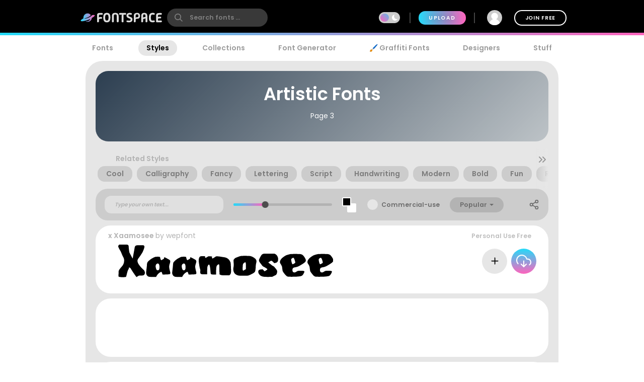

--- FILE ---
content_type: text/html; charset=utf-8
request_url: https://www.fontspace.com/category/artistic?p=3
body_size: 30359
content:

<!DOCTYPE html>
<html lang="en">
<head>
    <meta charset="UTF-8">
    <meta name="viewport" content="width=device-width,initial-scale=1,user-scalable=no">
    <link rel="preload" href="https://fonts.gstatic.com/s/poppins/v15/pxiEyp8kv8JHgFVrJJfecg.woff2" as="font" type="font/woff2" crossorigin>
    <link rel="preload" href="https://fonts.gstatic.com/s/poppins/v15/pxiByp8kv8JHgFVrLEj6Z1xlFQ.woff2" as="font" type="font/woff2" crossorigin>
    <link rel="preconnect" href="//see.fontimg.com">
    <link rel="dns-prefetch" href="//img.fontspace.co">
    
    <link rel="preconnect" href="https://a.pub.network/" crossorigin />
    <link rel="preconnect" href="https://c.pub.network/" crossorigin />
    <link rel="preconnect" href="https://d.pub.network/" crossorigin />
    <link rel="dns-prefetch" href="https://c.amazon-adsystem.com" crossorigin />
    <link rel="dns-prefetch" href="https://aax.amazon-adsystem.com" crossorigin />
    <link rel="dns-prefetch" href="https://btloader.com/" crossorigin />
    <link rel="dns-prefetch" href="https://api.btloader.com/" crossorigin />


<link rel="canonical" href="https://www.fontspace.com/category/artistic?p=3" />
<link rel="prev" href="https://www.fontspace.com/category/artistic?p=2" />
<meta property="og:url" content="https://www.fontspace.com/category/artistic?p=3" />

    <title>Artistic Fonts (Page 3)</title>
    <meta name="description" content="Page 3 of results for Artistic Fonts" />
    <meta property="fb:app_id" content="123348657727650" />
    <meta property="og:title" content="Artistic Fonts (Page 3)" />
    <meta property="og:description" content="Page 3 of results for Artistic Fonts" />
    <meta name="twitter:site" content="@fontspace" />
    <meta name="twitter:title" content="Artistic Fonts (Page 3)" />
    <meta name="twitter:description" content="Page 3 of results for Artistic Fonts" />
    <meta name="twitter:card" content="summary" />
    <script type="application/ld+json">
                {"@context":"https://schema.org","@type":"BreadcrumbList","itemListElement":[{"@type":"ListItem","name":"Fonts","item":{"@type":"WebSite","@id":"https://www.fontspace.com"},"position":1},{"@type":"ListItem","name":"Styles","item":{"@type":"WebPage","@id":"https://www.fontspace.com/category"},"position":2},{"@type":"ListItem","name":"Artistic","item":{"@type":"CollectionPage","@id":"https://www.fontspace.com/category/artistic"},"position":3}]}
    </script>
    <link rel="search" type="application/opensearchdescription+xml" title="fontspace" href="/opensearch.xml" />
    <link rel="alternate" type="application/rss+xml" title="RSS" href="https://feeds.feedburner.com/fontspace" />
    <meta property="og:site_name" content="fontspace" />
    <link rel="icon" href="/icon.svg" type="image/svg+xml" />
    <link rel="icon" href="/favicon-32x32.png" type="image/png" sizes="32x32">
    <link rel="icon" href="/favicon-16x16.png" type="image/png" sizes="16x16">
    <link rel="icon" href="/favicon.ico" sizes="any" />
    <link rel="apple-touch-icon" href="/apple-touch-icon.png" />
    <meta name="apple-mobile-web-app-title" content="FontSpace" />
    <link rel="manifest" href="/manifest.webmanifest" />
    
    <style>
        /* devanagari */
        @font-face {
            font-family: 'Poppins';
            font-style: normal;
            font-weight: 400;
            font-display: optional;
            src: url(https://fonts.gstatic.com/s/poppins/v15/pxiEyp8kv8JHgFVrJJbecmNE.woff2) format('woff2');
            unicode-range: U+0900-097F, U+1CD0-1CF6, U+1CF8-1CF9, U+200C-200D, U+20A8, U+20B9, U+25CC, U+A830-A839, U+A8E0-A8FB;
        }
        /* latin-ext */
        @font-face {
            font-family: 'Poppins';
            font-style: normal;
            font-weight: 400;
            font-display: optional;
            src: url(https://fonts.gstatic.com/s/poppins/v15/pxiEyp8kv8JHgFVrJJnecmNE.woff2) format('woff2');
            unicode-range: U+0100-024F, U+0259, U+1E00-1EFF, U+2020, U+20A0-20AB, U+20AD-20CF, U+2113, U+2C60-2C7F, U+A720-A7FF;
        }
        /* latin */
        @font-face {
            font-family: 'Poppins';
            font-style: normal;
            font-weight: 400;
            font-display: optional;
            src: url(https://fonts.gstatic.com/s/poppins/v15/pxiEyp8kv8JHgFVrJJfecg.woff2) format('woff2');
            unicode-range: U+0000-00FF, U+0131, U+0152-0153, U+02BB-02BC, U+02C6, U+02DA, U+02DC, U+2000-206F, U+2074, U+20AC, U+2122, U+2191, U+2193, U+2212, U+2215, U+FEFF, U+FFFD;
        }
        /* devanagari */
        @font-face {
            font-family: 'Poppins';
            font-style: normal;
            font-weight: 600;
            font-display: optional;
            src: url(https://fonts.gstatic.com/s/poppins/v15/pxiByp8kv8JHgFVrLEj6Z11lFc-K.woff2) format('woff2');
            unicode-range: U+0900-097F, U+1CD0-1CF6, U+1CF8-1CF9, U+200C-200D, U+20A8, U+20B9, U+25CC, U+A830-A839, U+A8E0-A8FB;
        }
        /* latin-ext */
        @font-face {
            font-family: 'Poppins';
            font-style: normal;
            font-weight: 600;
            font-display: optional;
            src: url(https://fonts.gstatic.com/s/poppins/v15/pxiByp8kv8JHgFVrLEj6Z1JlFc-K.woff2) format('woff2');
            unicode-range: U+0100-024F, U+0259, U+1E00-1EFF, U+2020, U+20A0-20AB, U+20AD-20CF, U+2113, U+2C60-2C7F, U+A720-A7FF;
        }
        /* latin */
        @font-face {
            font-family: 'Poppins';
            font-style: normal;
            font-weight: 600;
            font-display: optional;
            src: url(https://fonts.gstatic.com/s/poppins/v15/pxiByp8kv8JHgFVrLEj6Z1xlFQ.woff2) format('woff2');
            unicode-range: U+0000-00FF, U+0131, U+0152-0153, U+02BB-02BC, U+02C6, U+02DA, U+02DC, U+2000-206F, U+2074, U+20AC, U+2122, U+2191, U+2193, U+2212, U+2215, U+FEFF, U+FFFD;
        }
    </style>
    <style>
        body {
            --fsAddBuffer: 0px;
        }

        [id='fontspace_leaderboard_atf'],
        [id='fontspace_incontent_1'],
        [id='fontspace_incontent_2'] {
            display: inline-flex;
            align-items: center;
            justify-content: center;
            flex-direction: column;
            min-height: calc(var(--height) + var(--fsAddBuffer));
            width: 100%;
        }

        [id='fontspace_incontent_1'] {
            --height: 400px;
        }

        [id='fontspace_incontent_2'] {
            --height: 280px;
        }

        [id='fontspace_leaderboard_atf'] {
            --height: 250px;
        }

        @media only screen and (min-width: 768px) {
            [id='fontspace_incontent_1'] {
                --height: 250px;
            }

            [id='fontspace_incontent_2'] {
                --height: 90px;
            }

            [id='fontspace_leaderboard_atf'] {
                --height: 90px;
            }
        }
    </style>

<link rel="stylesheet" href="/dist/css/browse.3aac56b0baa62395a790.css"><style data-vue-ssr-id="0e34e31c:0 29eefb1f:0 4b126aa8:0 0184394a:0 c4a83c86:0 154d0296:0 34bcd1df:0 aee4afaa:0 4e5e0acd:0 08bf642d:0 5fc28067:0 05abf36a:0 34297a33:0 c6e0efae:0 9e729ada:0 31369249:0 78e32da6:0 1654b3ab:0">.anon-dialog{padding:20px;width:100vw;text-align:center;font-weight:bold;position:relative}.anon-dialog .modal-header{font-size:2rem}.anon-dialog p{margin:1rem}@media(min-width: 600px){.anon-dialog{width:550px;padding:50px 100px}}
.search-input{transition:transform .2s ease;will-change:transform;transform:scale(1);position:relative}.search-input .search-icon{position:absolute;z-index:2;left:15px;color:#9c9c9c;pointer-events:none}.search-input .search-icon::after{content:"";position:absolute;width:1px;height:80%;top:10%;left:25px;background:#e3e3e3}.search-input .search-box{border-radius:12px;border:0;line-height:30px;padding:4px 20px 4px 55px;background:#fff;color:#b3b3b3;font-size:.9rem;font-weight:600;max-width:100%;transition:tranform .2s ease}.search-input .search-box::placeholder{color:#9c9c9c}@supports(-webkit-overflow-scrolling: touch){.search-input .search-box{font-size:16px !important;padding:0 20 0 55px}}body.search-active .icon-close{opacity:1;transform:rotate(-90deg)}.navbar{position:fixed;top:0;right:0;left:0;z-index:1030;padding:10px;height:70px}.navbar .nav-right{height:50px}.navbar a{color:#fff}.navbar .desktop-visible{display:none}.navbar .upload-button{letter-spacing:.1rem;display:none}.navbar .join-button{margin-left:1rem;border:2px solid #fff;background-color:rgba(255,255,255,0);color:#fff;transition:background-color .3s ease}.navbar .join-button:hover{background-color:#fff;color:#000}.modal-open .navbar{padding-right:17px}.navbar>div{display:flex;align-items:center;justify-content:space-between;margin:0 auto;max-width:976px}.navbar>div>div{display:flex;align-items:center}.navbar form{margin:0}.navbar .vertical-divider{border:1px solid #444;margin:0 1rem;height:1.5rem}.navbar .search-icon{color:#fff}.navbar-logo{display:inline-block;width:180px;text-align:center}.global-search{border-radius:26px;border:0;line-height:24px;width:100%;max-width:200px;padding:6px 20px 6px 45px;background-color:#393939;font-size:.9rem;font-weight:bold;transition:background-color .2s ease}.global-search:hover{background-color:#4e4e4e}.global-search::placeholder{color:gray}.global-search.active,.global-search:focus{color:gray;outline:none;background-color:#fff}.global-search::-webkit-search-cancel-button{-webkit-appearance:none}@supports(-webkit-overflow-scrolling: touch){.global-search{font-size:16px !important;padding:4px 20px 4px 45px}}.gradient-divider{background:linear-gradient(to right, #23DBF9 0%, #FF64BD 100%) left bottom #000 no-repeat;background-size:100% 5px;background-position-x:0px}.gradient-divider-animate{background:linear-gradient(to right, #23DBF9, #FF64BD, #23DBF9) left bottom #000 repeat-x;background-size:20% 5px;background-position-x:-100%;animation:Gradient 3s linear infinite}@keyframes Gradient{100%{background-position-x:100%}}.upload-divider{display:none}.nav-icon{position:relative;margin-left:1rem;padding:0 4px;transition:padding .2s linear;display:none}.nav-icon svg{transition:height .2s linear}.nav-icon .icon-number-over{display:block;position:absolute;top:-50%;left:50%;background:#fc4d4d;border-radius:50%;width:1.2rem;height:1.2rem;overflow:hidden;display:flex;justify-content:center;align-items:center;font-size:.8rem;color:#fff}.option-area{background:#e6e6e6;text-shadow:none;color:#5b5b5b;display:flex;flex-direction:column;justify-content:center;align-items:center;text-align:center;cursor:pointer;border-radius:20px;padding:20px}.button.new-upload-button{background:linear-gradient(315deg, #5ED0AA 0%, #008FBA 100%)}.button.new-upload-button svg{color:#fff}@media(min-width: 600px){.nav-icon{display:initial}.navbar .desktop-visible{display:inherit}.navbar .upload-button,.navbar .upload-divider{display:block}}.shake-animatation{position:relative;animation-name:shakeAnim;animation-duration:5s;animation-iteration-count:infinite;animation-timing-function:ease-in}@keyframes shakeAnim{0%{left:0}1%{left:-3px}2%{left:5px}3%{left:-8px}4%{left:8px}5%{left:-5px}6%{left:3px}7%{left:0}}@keyframes shake{0%{left:0}1%{left:-3px}2%{left:5px}3%{left:-8px}4%{left:8px}5%{left:-5px}6%{left:3px}7%{left:0}}
.dark-mode-icon{margin:0 10px 1px -16px;pointer-events:none}.dark-mode-icon svg{position:relative;fill:#fff}.dark-mode-icon.white svg{fill:#000}.dark-mode .dark-mode-icon svg{fill:#fff}
.username[data-v-75e367bc]{max-width:150px;white-space:nowrap;overflow:hidden;text-overflow:ellipsis;margin:0 8px}.user-dd-avatar[data-v-75e367bc]{width:30px;height:30px;border-radius:50% !important;overflow:hidden;display:inline-flex !important;justify-content:center;align-items:center}.user-dd-avatar img[data-v-75e367bc]{width:100%}.user-dd-c[data-v-75e367bc]{position:relative;display:flex;justify-content:center;height:50px;width:50px}.user-dd-c a[data-v-75e367bc]:hover{text-decoration:none}.user-dd-toggle[data-v-75e367bc]{user-select:none;color:#fff;font-weight:bold;padding:8px 10px;max-width:260px}.user-dd-toggle .username[data-v-75e367bc]{animation:fadein 2s}.user-dd-menu[data-v-75e367bc]{user-select:none;position:absolute;top:45px;left:-160px;z-index:100;background-color:#fff;border-radius:20px;box-shadow:0 6px 12px rgba(0,0,0,.175);transition:opacity,visibility,transform .3s ease-out}.user-dd-menu .divider[data-v-75e367bc]{height:1px;background:#ccc;margin:1rem 0}.user-dd-menu .logout-link[data-v-75e367bc]{margin-left:auto}.user-dd-menu .help-link[data-v-75e367bc]{margin-left:4px}.user-dd-menu .dropdown-user[data-v-75e367bc]{padding:20px 10px 0px 10px}.user-dd-menu .username[data-v-75e367bc]{color:#000;font-weight:bold}.user-dd-menu>ul[data-v-75e367bc]{min-width:200px;list-style:none;margin:0;padding:10px 14px}.user-dd-menu>ul>li[data-v-75e367bc]{user-select:none;overflow:hidden;width:100%;position:relative;margin:4px;font-weight:bold}.user-dd-menu>ul>li[data-v-75e367bc]:not(.dd-header){font-size:.9rem}.user-dd-menu a[data-v-75e367bc]{display:block;clear:both;line-height:1.6;color:#6c6c6c;white-space:nowrap;text-decoration:none}.user-dd-menu a[data-v-75e367bc]:hover{color:#000}.dark-mode .user-dd-menu[data-v-75e367bc]{background:#353d4b}.dark-mode .user-dd-menu .username[data-v-75e367bc]{color:#fff}.dark-mode .user-dd-menu .divider[data-v-75e367bc]{background:#fff}.dark-mode .user-dd-menu a[data-v-75e367bc]{color:#b3b3b3}.dark-mode .user-dd-menu a[data-v-75e367bc]:hover{color:#fff}@media(min-width: 600px){.user-dd-menu[data-v-75e367bc]{left:-80px}}
.modal-wrapper{display:table-cell;vertical-align:middle}.modal-container{min-width:200px;max-width:100vw;max-height:90vh;margin:0px auto;padding:20px;background-color:#fff;border-radius:25px;box-shadow:0 2px 8px rgba(0,0,0,.33);transition:all .3s ease;color:#212529;position:relative;display:flex;flex-direction:column}.modal-container .modal-close-icon{position:absolute;color:#fff;margin:1rem;right:0;top:0;z-index:1010}.modal-header{font-size:1.5rem;font-weight:600}.modal-body{margin:20px 0;flex-grow:1;overflow:auto;-webkit-overflow-scrolling:touch}@media(min-width: 800px){.modal-container{padding:30px 40px}.modal-50vw{max-width:50vw}.modal-max-80vw{max-width:80vw}.modal-500px{max-width:500px}.modal-medium{width:500px}.modal-large{width:800px}}.modal-footer{text-align:right}.modal-enter{opacity:0}.modal-leave-active{opacity:0}.modal-enter .modal-container,.modal-leave-active .modal-container{-webkit-transform:scale(1.1);transform:scale(1.1)}
.category-page{min-height:800px}.category-page .category-header{max-height:none;min-height:113px;background:linear-gradient(315deg, #bdc3c7, #2c3e50)}.category-page .category-header .explore-label{letter-spacing:.15rem !important}.category-page .category-header .page-description{flex-basis:0;flex-grow:1;margin-left:auto}.category-page .category-header .page-description a{color:#fff;text-decoration:underline}.category-page .category-header>div{flex-basis:0;flex-grow:1}.category-page .category-header>div svg{margin-right:10px}@media(min-width: 600px){.category-page .category-header{min-height:140px}}.category-page .search-term{margin-top:1rem}.category-page .modtag{margin:0 30px;padding:10px;background:#ccc;border-bottom-left-radius:20px;border-bottom-right-radius:20px}
.navigation-links{justify-content:space-between;position:relative;padding:0px 15px 0 15px;overflow-x:auto;-webkit-overflow-scrolling:touch;width:100%;list-style:none;margin:0;margin-bottom:10px}.navigation-links a{color:#9c9c9c;transition:color .2s ease;font-weight:bold;display:block;padding:5px 16px}.navigation-links a:hover{color:#000}.dark-mode .navigation-links a:hover{color:#fff}.navigation-links a.highlight,.navigation-links a.active-root{color:#000;background:#e6e6e6;border-radius:20px}.dark-mode .navigation-links a.highlight,.dark-mode .navigation-links a.active-root{color:#fff;background:#353d4b}.navigation-links li{white-space:nowrap}.navigation-links h2{font-size:1rem}
.topics-label{font-size:1rem;font-weight:bold}.topic-btn{border:1px solid rgba(0,0,0,0);background-color:#d6d6d6;white-space:nowrap;font-weight:bold;transition:filter .2s ease;font-size:1rem;margin:0;transition:background-color .2s ease-out;border-radius:14px;padding:4px 16px;margin:4px}.topic-btn h4{margin:0}.topic-btn a{display:flex;align-items:center;color:#7b7b7b}.topic-btn.real-topic{background-color:#ccc}.dark-mode .topic-btn{background-color:#9ea1a7}.dark-mode .topic-btn a{color:#000}.dark-mode .topic-btn.real-topic{border:1px solid #000}.topic-btn .exemplar{display:none;border-radius:50%;height:20px;width:20px;background:#fff;margin:0 6px}.topic-btn:hover{text-decoration:none;background-color:#fff}.topic-btn.first{margin-left:1rem}.topic-btn:not(:last-child){margin-right:5px}.topic-list{scroll-behavior:smooth;-webkit-overflow-scrolling:touch;overflow-y:hidden;white-space:nowrap;width:100%;position:relative;user-select:none}.topic-list li{display:inline-block}.topic-list::-webkit-scrollbar{height:6px}.topic-list::-webkit-scrollbar-thumb{background:rgba(255,255,255,0)}.topic-bar{position:relative;overflow-x:auto;-webkit-overflow-scrolling:touch;overflow-y:hidden;white-space:nowrap;user-select:none;padding:0 0 10px 0}.topic-bar .title{font-weight:bold;color:#959595;font-size:.9rem}.topic-bar .vertical-divider{border:1px solid #ccc}.topic-bar li{white-space:nowrap}.topic-bar .carousel-left,.topic-bar .carousel-right{display:none;user-select:none;position:absolute;top:0px;height:100%;cursor:pointer;font-size:2rem;opacity:.4;transition:all .3s ease-in-out;color:#959595}.topic-bar .carousel-left:hover,.topic-bar .carousel-right:hover{color:#000}.topic-bar .carousel-left{left:0px;background:linear-gradient(to right, #E6E6E6, rgba(255, 255, 255, 0))}.topic-bar .carousel-right{right:0px;background:linear-gradient(to left, #E6E6E6, rgba(255, 255, 255, 0))}.dark-mode .topic-bar .carousel-left{background:linear-gradient(to right, #202733, rgba(255, 255, 255, 0))}.dark-mode .topic-bar .carousel-right{background:linear-gradient(to left, #202733, rgba(255, 255, 255, 0))}@media(min-width: 600px){.topic-bar{padding:10px 0 10px 0}.topic-bar .carousel-left,.topic-bar .carousel-right{display:block}}
.preview-toolbar-container{position:relative;transition:background-color .1s ease}.preview-toolbar{position:relative;z-index:100;top:0;background:#ccc;padding:10px;color:#6c6c6c}.preview-toolbar .actions-row{display:flex;flex-direction:row;flex-wrap:wrap;align-items:center;justify-content:center;flex:1}.preview-toolbar button.reset-action.circle{width:30px;height:30px}.preview-toolbar .fontsize-updown button.circle{width:30px;height:30px}.preview-toolbar .more-items{order:100}.preview-toolbar .more-items:hover{color:#000}.preview-toolbar .color-controls{order:3;margin:0 10px;width:30px;height:30px}.preview-toolbar .color-swatch{width:18px;height:18px;border-radius:2px;border:2px solid #fff;cursor:pointer;position:relative}.preview-toolbar .color-swatch.active{box-shadow:0 2px 10px rgba(0,0,0,.8)}.preview-toolbar .color-fg{z-index:2}.preview-toolbar .color-bg{top:-6px;left:10px}.preview-toolbar .color-wheel{padding:1rem;position:absolute;top:44px;right:50%;z-index:1}.preview-toolbar .free-checkbox{order:97;margin:0 10px}.preview-toolbar .reset-action{order:99;margin-right:10px;background:#b3b3b3;color:#6c6c6c}.preview-toolbar .sortby-dropdown{order:98;margin-right:0px;padding:6px 20px;background:#b3b3b3;border-radius:20px;transition:all ease .2s}.preview-toolbar .sortby-dropdown:hover{color:#000;background:#9a9a9a}.preview-toolbar .share-link{order:101}.preview-toolbar .preview-text{order:1;margin-right:10px;flex:1 1;min-width:100px;max-width:200px;font-style:italic;font-weight:bold;font-size:.75rem;border:0;border-radius:13px;padding:10px 20px;color:#959595;background:#e0e0e0}.dark-mode .preview-toolbar .preview-text{background:#686e78}.preview-toolbar .preview-text:focus{color:#000}.preview-toolbar .preview-text::placeholder{color:#b3b3b3}.preview-toolbar .fontsize-slider{margin:0 10px;order:3;flex:1 1;min-width:80px;max-width:150px}.preview-toolbar .noUi-horizontal .noUi-handle{background-color:#4d4d4d;width:13px;height:13px;top:-4px}.dark-mode .preview-toolbar .noUi-horizontal .noUi-handle{background:#fff}.preview-toolbar .noUi-connects{background:#b3b3b3;border-radius:4px}.preview-toolbar .noUi-connect{background:linear-gradient(to right, #23DBF9 0%, #FF64BD 100%) !important;border-radius:4px}.dark-mode .preview-toolbar{color:#fff;background:#353d4b}@media(min-width: 600px){.preview-toolbar{border-radius:24px;padding:14px 18px}.preview-toolbar.top-sticky{border-radius:0 0 24px 24px}.preview-toolbar .fontsize-slider{display:block;min-width:150px;max-width:200px}.preview-toolbar .fontsize-slider .noUi-horizontal .noUi-handle{display:block}.preview-toolbar .preview-text{max-width:250px}.preview-toolbar .fontsize-updown{display:none}.preview-toolbar .actions-row{justify-content:space-between}}@supports(-webkit-overflow-scrolling: touch){.preview-toolbar .preview-text{font-size:16px !important;padding:6px 20px}}
.hide-input{position:absolute;z-index:-1;opacity:0}.custom-checkbox{display:flex;align-items:center;cursor:pointer;position:relative}.custom-checkbox label{margin:0;cursor:pointer;padding-left:2rem;font-weight:600;font-size:.875rem;line-height:1.5rem;user-select:none}.custom-checkbox .checkbox-input~.checkbox-label::before,.custom-checkbox .checkbox-input~.checkbox-label::after{position:absolute;display:block;left:0;top:0;pointer-events:none;user-select:none}.custom-checkbox .checkbox-input~.checkbox-label::before{content:"";border-radius:50%;background:#e6e6e6;width:1.5rem;height:1.5rem}.custom-checkbox .checkbox-input:checked~.checkbox-label::before{background:#7b7b7b}.custom-checkbox .checkbox-input:checked~.checkbox-label::after{content:"";top:3px;left:8px;width:6px;height:12px;border:2px solid #e6e6e6;border-width:0 2px 2px 0;transform:rotate(45deg)}.custom-checkbox .checkbox-input:disabled~.checkbox-label::before{border-color:#ff0}.custom-checkbox .checkbox-input:disabled:checked::before{border-color:green}.custom-checkbox.white .checkbox-label::before{background:#fff}
.dropdown-container[data-v-685b1e2c]{position:relative;display:inline-block;vertical-align:middle}.dropdown-container a[data-v-685b1e2c]:hover{text-decoration:none}.dropdown-toggle[data-v-685b1e2c]{user-select:none;cursor:pointer;white-space:nowrap}.dropdown-menu[data-v-685b1e2c]{user-select:none;position:absolute;left:-1rem;z-index:100;min-width:160px;padding:5px 0;margin:.5rem 0 0;list-style:none;text-align:left;background-color:#fff;border-radius:20px;box-shadow:0 6px 12px rgba(0,0,0,.175);transition:opacity .3s}.dropdown-menu>li[data-v-685b1e2c]{user-select:none;overflow:hidden;margin:0 1rem;padding:.8rem 0;white-space:nowrap;cursor:pointer;color:#6c6c6c}.dropdown-menu>li[data-v-685b1e2c]:hover{color:#409fcb}.dropdown-menu>li[data-v-685b1e2c]:not(:last-child){border-bottom:1px solid #f6f6f6}.caret[data-v-685b1e2c]{width:0;height:0;margin-left:5px;vertical-align:middle;border-top:4px dashed;border-top:4px solid \9 ;border-right:4px solid rgba(0,0,0,0);border-left:4px solid rgba(0,0,0,0)}
.share-link-dialog .modal-container{border-radius:0px;padding:0;min-width:auto}.share-link-dialog .share-link-title{color:#000;font-size:2.2rem;font-weight:600}.share-link-dialog .main-body{padding:40px 20px 20px 20px}.share-link-dialog .social-buttons{margin:20px}.share-link-dialog .social-buttons a{margin:10px}.dark-mode .share-link-dialog{color:#000}@media(min-width: 600px){.share-link-dialog .modal-container{border-radius:50px}}

.vc-chrome {
  background: #fff;
  border-radius: 20px;
  overflow: hidden;
  box-shadow: 0 0 2px rgba(0,0,0,.3), 0 4px 8px rgba(0,0,0,.3);
  box-sizing: initial;
  width: 225px;
  background-color: #fff;
}
.vc-chrome-controls {
  display: flex;
}
.vc-chrome-color-wrap {
  position: relative;
  width: 36px;
}
.vc-chrome-active-color {
  position: relative;
  width: 30px;
  height: 30px;
  border-radius: 15px;
  overflow: hidden;
  z-index: 1;
}
.vc-chrome-color-wrap .vc-checkerboard {
  width: 30px;
  height: 30px;
  border-radius: 15px;
  background-size: auto;
}
.vc-chrome-sliders {
  flex: 1;
}
.vc-chrome-fields-wrap {
  display: flex;
  padding-top: 16px;
}
.vc-chrome-fields {
  display: flex;
  margin-left: -6px;
  flex: 1;
}
.vc-chrome-field {
  padding-left: 6px;
  width: 100%;
}
.vc-chrome-toggle-btn {
  width: 32px;
  text-align: right;
  position: relative;
}
.vc-chrome-toggle-icon {
  margin-right: -4px;
  margin-top: 12px;
  cursor: pointer;
  position: relative;
  z-index: 2;
}
.vc-chrome-toggle-icon-highlight {
  position: absolute;
  width: 24px;
  height: 28px;
  background: #eee;
  border-radius: 4px;
  top: 10px;
  left: 12px;
}
.vc-chrome-hue-wrap {
  position: relative;
  height: 10px;
  margin-bottom: 8px;
}
.vc-chrome-alpha-wrap {
  position: relative;
  height: 10px;
}
.vc-chrome-hue-wrap .vc-hue {
  border-radius: 4px;
}
.vc-chrome-alpha-wrap .vc-alpha-gradient {
  border-radius: 4px;
}
.vc-chrome-hue-wrap .vc-hue-picker, .vc-chrome-alpha-wrap .vc-alpha-picker {
  width: 12px;
  height: 12px;
  border-radius: 6px;
  transform: translate(-6px, -2px);
  background-color: rgb(248, 248, 248);
  box-shadow: 0 1px 4px 0 rgba(0, 0, 0, 0.37);
}
.vc-chrome-body {
  padding: 16px 16px 12px;
  background-color: #fff;
}
.vc-chrome-saturation-wrap {
  width: 100%;
  padding-bottom: 55%;
  position: relative;
  border-radius: 2px 2px 0 0;
  overflow: hidden;
}
.vc-chrome-saturation-wrap .vc-saturation-circle {
  width: 12px;
  height: 12px;
}
.vc-chrome-fields .vc-input__input {
  font-size: 11px;
  color: #333;
  width: 100%;
  border-radius: 2px;
  border: none;
  box-shadow: inset 0 0 0 1px #dadada;
  height: 21px;
  text-align: center;
}
.vc-chrome-fields .vc-input__label {
  text-transform: uppercase;
  font-size: 11px;
  line-height: 11px;
  color: #969696;
  text-align: center;
  display: block;
  margin-top: 12px;
}
.vc-chrome__disable-alpha .vc-chrome-active-color {
  width: 18px;
  height: 18px;
}
.vc-chrome__disable-alpha .vc-chrome-color-wrap {
  width: 30px;
}
.vc-chrome__disable-alpha .vc-chrome-hue-wrap {
  margin-top: 4px;
  margin-bottom: 4px;
}


.vc-saturation,
.vc-saturation--white,
.vc-saturation--black {
  cursor: pointer;
  position: absolute;
  top: 0;
  left: 0;
  right: 0;
  bottom: 0;
}
.vc-saturation--white {
  background: linear-gradient(to right, #fff, rgba(255,255,255,0));
}
.vc-saturation--black {
  background: linear-gradient(to top, #000, rgba(0,0,0,0));
}
.vc-saturation-pointer {
  cursor: pointer;
  position: absolute;
}
.vc-saturation-circle {
  cursor: head;
  width: 4px;
  height: 4px;
  box-shadow: 0 0 0 1.5px #fff, inset 0 0 1px 1px rgba(0,0,0,.3), 0 0 1px 2px rgba(0,0,0,.4);
  border-radius: 50%;
  transform: translate(-2px, -2px);
}


.vc-hue {
  position: absolute;
  top: 0px;
  right: 0px;
  bottom: 0px;
  left: 0px;
  border-radius: 2px;
}
.vc-hue--horizontal {
  background: linear-gradient(to right, #f00 0%, #ff0 17%, #0f0 33%, #0ff 50%, #00f 67%, #f0f 83%, #f00 100%);
}
.vc-hue--vertical {
  background: linear-gradient(to top, #f00 0%, #ff0 17%, #0f0 33%, #0ff 50%, #00f 67%, #f0f 83%, #f00 100%);
}
.vc-hue-container {
  cursor: pointer;
  margin: 0 2px;
  position: relative;
  height: 100%;
}
.vc-hue-pointer {
  z-index: 2;
  position: absolute;
}
.vc-hue-picker {
  cursor: pointer;
  margin-top: 1px;
  width: 4px;
  border-radius: 1px;
  height: 8px;
  box-shadow: 0 0 2px rgba(0, 0, 0, .6);
  background: #fff;
  transform: translateX(-2px) ;
}

.font-container .font-name{font-weight:bold}.font-container .designer-name{font-weight:normal}.font-container .font-names{display:flex;flex-wrap:wrap;margin-bottom:.5rem}.font-container .font-names h2{font-size:1rem;margin:0}.font-container .font-topic{font-weight:bold}.font-container .font-topic:hover{color:#6c6c6c}.font-container .gray-text,.font-container .gray-text a{color:#b3b3b3;transition:all .2s ease}.font-container .gray-text a:hover{filter:brightness(90%)}.font-container a.font-image{display:block;position:relative;user-select:none}@media(min-width: 500px){.font-container a.font-image{margin-left:20px}}.font-container a.font-image.click-disabled{pointer-events:none}.font-container .action-buttons{display:flex;flex-direction:column}.font-container .action-buttons>.button{margin:4px}@media(min-width: 600px){.font-container .action-buttons{flex-direction:row;justify-content:end}}.font-container .font-info-t{color:#bfbfbf;font-size:.875rem;display:flex;align-items:center}.font-container .font-info{margin-top:.3rem;font-size:.875rem;display:flex;align-items:center;color:#bfbfbf;margin-right:10px;margin-left:20px}.font-container .bullet{background:#bfbfbf;margin:0 1rem}.font-container .show-on-hover{transition:opacity .2s ease-in-out;opacity:0}.font-container .font-note{margin-left:20px;color:#7b7b7b}.font-container .font-note input{margin-right:1rem;width:50%}.font-container .font-note-edit{opacity:.3;cursor:pointer}.font-container:hover .show-on-hover{opacity:1}.font-container .style-dot{fill:#bfbfbf;transition:fill .3s ease}.font-container .style-dot.active,.font-container .style-dot:hover{fill:#6c6c6c}
.pager-container{margin:1rem;display:flex;flex-direction:column;align-items:center}.pager{padding:0;list-style:none;display:flex;margin:1rem auto;user-select:none}.pager .pager-link{display:flex;align-items:center;justify-content:center;border-radius:50%;width:30px;height:30px;line-height:30px;margin:0 2px;font-size:.9rem;font-weight:bold;color:#b3b3b3 !important;cursor:pointer;padding:0}.active .pager .pager-link{background:#fff}.pager .active .pager-link{background:#fff}.pager .pager-next{border-radius:15px;width:auto;background-color:#b3b3b3;color:#fff !important;text-transform:uppercase;padding:0 1rem;letter-spacing:.1rem}@media(min-width: 600px){.pager-container{margin:2rem 2rem 1rem 2rem;flex-direction:row}.pager{margin:0 0 0 auto}}
.default-footer{background-color:#efefef;margin-top:100px;min-height:300px;color:#7e7e7e;padding-top:1rem}.default-footer a{color:#7e7e7e}.dark-mode .default-footer{background-color:#000}.default-footer .site-links{color:#fff;background-color:#000;min-height:100px;padding:40px;text-align:center;display:flex;flex-direction:column;justify-content:flex-end}.default-footer .site-links ul{display:flex;justify-content:space-between;flex-wrap:wrap;margin:0 auto}.default-footer .site-links ul li{padding:1rem;white-space:nowrap}.default-footer .site-links a{color:#fff;font-weight:bold}.default-footer .social-button{width:40px;height:40px;margin:1rem;flex-shrink:0}.site-stats{position:relative;justify-content:space-around;align-content:center;text-transform:uppercase;max-width:800px;margin:2rem 0 0 0;display:flex;flex-wrap:wrap}.site-stats div{width:30%;display:flex;flex-direction:column;align-items:center;margin:20px 0}.large-number{font-size:1.6rem;font-weight:bold}.micro-text{font-size:.725rem;font-weight:bold;letter-spacing:.05rem;text-align:center}@media(min-width: 600px){.site-stats{display:flex;margin:70px auto 50px auto}.site-stats div{margin:0;width:initial}}</style>
    

    <script id="identity" type="application/json">
        {"id":null,"userId":-1,"isLoggedIn":false,"isAdmin":null,"isMod":null,"username":null,"unreadMessages":0,"avatar":null,"isDesigner":false,"designerFontCount":0,"realname":null,"email":null,"emailVerified":false,"claims":[]}
    </script>
    <script id="config" type="application/json">
        {"reload":true,"admanager":"freestar","country":"US","XsrfHeader":"x-xsrf-token","AntiForgeryToken":"S9qHRO6gJMoqT6ItxOUMP2IcmbsDm9F3TMzXIJldG8lu3RhZHXkx0r2zFeE53nzX99pNAB4nOlDOM2SoKhARO_n6ZO01:IojSnSqg-QDvGdINVCCM7Vd4n7WrPtuaE2x41PHSJiDjAcY8hJVQMva_TtW2To3xZFlqsBBFj9OxSit-EbqXNdVv92k1","endpoints":{"api":"https://www.fontspace.com","posters":"https://img.fontspace.co","xprender":"https://see.fontimg.com","images":"https://see.fontimg.com","root":"https://www.fontspace.com"},"stats":{"font_count":150000,"designer_count":3400,"glyph_count":30340000,"commercial_count":19000}}
    </script>
    
<script>window.__INITIAL_STATE__={"counter":1,"httpCode":200,"build":null,"reload":false,"identity":{"avatar":null,"isAdmin":false,"isLoggedIn":false,"userId":-1,"claims":[]},"identityLoaded":false,"previewText":"","previewRenderer":4,"previewSliderValue":65,"previewSize":65,"previewForeground":"#000000","previewBackground":"#FFFFFF","fontOnlyCommercial":false,"fontSort":"popular","searchAllData":null,"searchFontsCache":{"9fb8662c":{"meta":{"title":"Artistic Fonts (Page 3)","header":"Artistic Fonts","description":""},"pageSize":15,"fonts":[{"fcnt":1,"id":"led1j","familyId":147743,"name":"x  Xaamosee","link":"\u002Fxaamosee-font-f147743","title":"Free x  Xaamosee font","slug":"xaamosee-font","designer":{"id":16878,"name":"wepfont","slug":"wepfont"},"license":"Freeware, Non-Commercial","commercial_use":false,"downloads":93,"downloadLink":"\u002Fget\u002Ffamily\u002Fled1j","poster":"https:\u002F\u002Fimg.fontspace.co\u002Fgallery\u002F300x200\u002F1\u002Ffdac55d8d57c4c6d857cf821f31ca461.png","added":{"value":"2025-08-14T04:50:25.273","iso":"2025-08-14","timeAgo":"5 months ago","short":"Aug 14, 2025"},"updated":{"value":"2025-08-14T04:50:40.853","iso":"2025-08-14","timeAgo":"5 months ago","short":"Aug 14, 2025"},"topic":{"label":"Artistic","topic":false,"slug":"artistic"},"fonts":[{"name":"Regular","font":{"id":"zrM03","file":"bdc22cff24c24dc58fc712a69deca6c5.otf","style":"Regular","name":"Xaamosee","slug":"xaamosee","text":"Xaamosee","glyphCount":96,"outline":"postscript"},"apt":true,"primary":true}]},{"fcnt":1,"id":"dwzge","familyId":147739,"name":"x  Xabaiko","link":"\u002Fxabaiko-font-f147739","title":"Free x  Xabaiko font","slug":"xabaiko-font","designer":{"id":16878,"name":"wepfont","slug":"wepfont"},"license":"Freeware, Non-Commercial","commercial_use":false,"downloads":102,"downloadLink":"\u002Fget\u002Ffamily\u002Fdwzge","poster":"https:\u002F\u002Fimg.fontspace.co\u002Fgallery\u002F300x200\u002F1\u002F252d952e21bc434f86af54d194dabd4e.png","added":{"value":"2025-08-14T04:09:45.987","iso":"2025-08-14","timeAgo":"5 months ago","short":"Aug 14, 2025"},"updated":{"value":"2025-08-14T04:09:58.41","iso":"2025-08-14","timeAgo":"5 months ago","short":"Aug 14, 2025"},"topic":{"label":"Cool","topic":true,"slug":"cool"},"fonts":[{"name":"Regular","font":{"id":"pg0R1","file":"d5a4d5934b7b44d582a60decb43fdd92.otf","style":"Regular","name":"Xabaiko","slug":"xabaiko","text":"Xabaiko","glyphCount":95,"outline":"postscript"},"apt":true,"primary":true}]},{"fcnt":2,"id":"jmemr","familyId":148857,"name":"Lumirea","link":"\u002Flumirea-font-f148857","title":"Free Lumirea font","slug":"lumirea-font","designer":{"id":36582,"name":"roomspace creative lab","slug":"roomspace-creative-lab"},"license":"Demo","commercial_use":false,"downloads":159,"downloadLink":"\u002Fget\u002Ffamily\u002Fjmemr","added":{"value":"2025-09-02T06:36:14","iso":"2025-09-02","timeAgo":"4 months ago","short":"Sep 2, 2025"},"updated":{"value":"2025-09-02T06:36:14","iso":"2025-09-02","timeAgo":"4 months ago","short":"Sep 2, 2025"},"topic":{"label":"Handwriting","topic":true,"slug":"handwriting"},"fonts":[{"name":"Regular","font":{"id":"2vMew","file":"6d352577f0c44f7390e8b9a324042f05.ttf","style":"Regular","name":"Lumirea Regular","slug":"lumirea-regular","text":"Lumirea Regular","glyphCount":216,"outline":"truetype"},"apt":true,"primary":true}]},{"fcnt":1,"id":"p0q0d","familyId":153485,"name":"Kazzan Type","link":"\u002Fkazzan-type-font-f153485","title":"Free Kazzan Type font","slug":"kazzan-type-font","designer":{"id":43645,"name":"AH Creative","slug":"ah-creative"},"license":"Freeware, Non-Commercial","commercial_use":false,"downloads":371,"downloadLink":"\u002Fget\u002Ffamily\u002Fp0q0d","poster":"https:\u002F\u002Fimg.fontspace.co\u002Fgallery\u002F300x200\u002F1\u002F62e918688f4748bd9506d5608779bc53.jpg","added":{"value":"2025-11-12T17:32:17.963","iso":"2025-11-12","timeAgo":"2 months ago","short":"Nov 12, 2025"},"updated":{"value":"2025-11-12T17:32:17.963","iso":"2025-11-12","timeAgo":"2 months ago","short":"Nov 12, 2025"},"topic":{"label":"Funky","topic":true,"slug":"funky"},"fonts":[{"name":"Regular","font":{"id":"vnL47","file":"64f0cf5a08b048ee9714a833437ac2e0.otf","style":"Regular","name":"Kazzan Type","slug":"kazzan-type","text":"Kazzan Type","glyphCount":94,"outline":"postscript"},"apt":true,"primary":true}]},{"fcnt":2,"id":"4p3e2","familyId":156544,"name":"Bloomin Gflow","link":"\u002Fbloomin-gflow-font-f156544","title":"Free Bloomin Gflow font","slug":"bloomin-gflow-font","designer":{"id":36874,"name":"Amorfa Type","slug":"amorfa-type"},"license":"Freeware, Non-Commercial","commercial_use":false,"downloads":295,"downloadLink":"\u002Fget\u002Ffamily\u002F4p3e2","poster":"https:\u002F\u002Fimg.fontspace.co\u002Fgallery\u002F300x200\u002F1\u002F159afd037aeb458cb208bda4c46d7955.jpg","added":{"value":"2026-01-03T12:38:19.037","iso":"2026-01-03","timeAgo":"2 weeks ago","short":"Jan 3, 2026"},"updated":{"value":"2026-01-03T12:38:19.037","iso":"2026-01-03","timeAgo":"2 weeks ago","short":"Jan 3, 2026"},"topic":{"label":"Calligraphy","topic":true,"slug":"calligraphy"},"fonts":[{"name":"Regular","font":{"id":"nAOPg","file":"5274e33dfff54ab9a7e70833318dc7ae.ttf","style":"Regular","name":"Bloomin Gflow","slug":"bloomin-gflow","text":"Bloomin Gflow","glyphCount":321,"outline":"truetype"},"apt":true,"primary":true}]},{"fcnt":1,"id":"w8w9z","familyId":145998,"name":"Myth Path","link":"\u002Fmyth-path-font-f145998","title":"Free Myth Path font","slug":"myth-path-font","designer":{"id":20292,"name":"noahtype","slug":"noahtype"},"license":"Freeware, Non-Commercial","commercial_use":false,"downloads":328,"downloadLink":"\u002Fget\u002Ffamily\u002Fw8w9z","poster":"https:\u002F\u002Fimg.fontspace.co\u002Fgallery\u002F300x200\u002F1\u002F2dd1ce5883864a76b812837236166bf9.jpg","added":{"value":"2025-07-12T02:34:56.623","iso":"2025-07-12","timeAgo":"6 months ago","short":"Jul 12, 2025"},"updated":{"value":"2025-07-12T02:34:56.623","iso":"2025-07-12","timeAgo":"6 months ago","short":"Jul 12, 2025"},"topic":{"label":"Art Deco","topic":true,"slug":"art-deco"},"fonts":[{"name":"Regular","font":{"id":"gw4m1","file":"b289ccd42d4e45098df89ea798ebde8a.ttf","style":"Regular","name":"Myth Path Demo","slug":"myth-path-demo","text":"Myth Path Demo","glyphCount":29,"outline":"truetype"},"apt":true,"primary":true}]},{"fcnt":1,"id":"jm6p1","familyId":145557,"name":"Midnight Surfing","link":"\u002Fmidnight-surfing-font-f145557","title":"Free Midnight Surfing font","slug":"midnight-surfing-font","designer":{"id":41812,"name":"Circlefont","slug":"circlefont"},"license":"Freeware, Non-Commercial","commercial_use":false,"downloads":550,"downloadLink":"\u002Fget\u002Ffamily\u002Fjm6p1","added":{"value":"2025-07-05T07:53:55.477","iso":"2025-07-05","timeAgo":"6 months ago","short":"Jul 5, 2025"},"updated":{"value":"2025-07-05T07:53:55.477","iso":"2025-07-05","timeAgo":"6 months ago","short":"Jul 5, 2025"},"topic":{"label":"Graffiti","topic":true,"slug":"graffiti"},"fonts":[{"name":"Regular","font":{"id":"YqLoo","file":"09a67a50e3334484801ee0d389860e5f.otf","style":"Regular","name":"Midnight Surfing","slug":"midnight-surfing","text":"MIDNIGHT SURFING","glyphCount":105,"outline":"postscript"},"apt":true,"primary":true}]},{"fcnt":1,"id":"3yy17","familyId":144221,"name":"Dixon","link":"\u002Fdixon-font-f144221","title":"Free Dixon font","slug":"dixon-font","designer":{"id":16469,"name":"Dmletter studio","slug":"dmletter-studio"},"license":"Freeware, Non-Commercial","commercial_use":false,"downloads":242,"downloadLink":"\u002Fget\u002Ffamily\u002F3yy17","poster":"https:\u002F\u002Fimg.fontspace.co\u002Fgallery\u002F300x200\u002F1\u002F09d7049ba2ae487e8973ed5da25c6beb.jpg","added":{"value":"2025-06-19T09:20:33.35","iso":"2025-06-19","timeAgo":"7 months ago","short":"Jun 19, 2025"},"updated":{"value":"2025-06-19T09:20:33.35","iso":"2025-06-19","timeAgo":"7 months ago","short":"Jun 19, 2025"},"topic":{"label":"Streetwear","topic":false,"slug":"streetwear"},"fonts":[{"name":"Regular","font":{"id":"rvGy8","file":"e6b0b947bcd543c19ecd9cc81d944bcf.ttf","style":"Regular","name":"Dixon","slug":"dixon","text":"Dixon","glyphCount":209,"outline":"truetype"},"apt":true,"primary":true}]},{"fcnt":1,"id":"9jjn8","familyId":144036,"name":"Dezilt","link":"\u002Fdezilt-font-f144036","title":"Free Dezilt font","slug":"dezilt-font","designer":{"id":34690,"name":"erifqizefont","slug":"erifqizefont"},"license":"Demo","commercial_use":false,"downloads":442,"downloadLink":"\u002Fget\u002Ffamily\u002F9jjn8","poster":"https:\u002F\u002Fimg.fontspace.co\u002Fgallery\u002F300x200\u002F1\u002F89214d3a2ac34e2aa3e4d3fcefaff215.png","added":{"value":"2025-06-16T13:26:42.383","iso":"2025-06-16","timeAgo":"7 months ago","short":"Jun 16, 2025"},"updated":{"value":"2025-06-16T13:26:42.383","iso":"2025-06-16","timeAgo":"7 months ago","short":"Jun 16, 2025"},"topic":{"label":"Circuit","topic":false,"slug":"circuit"},"fonts":[{"name":"Regular","font":{"id":"pg6RR","file":"984c0a43d77946aa888b4c52af206da9.otf","style":"Regular","name":"Dezilt","slug":"dezilt","text":"Dezilt","glyphCount":107,"outline":"postscript"},"apt":true,"primary":true}]},{"fcnt":1,"id":"3y4gn","familyId":142721,"name":"Phoenix Martyr","link":"\u002Fphoenix-martyr-font-f142721","title":"Free Phoenix Martyr font","slug":"phoenix-martyr-font","designer":{"id":16469,"name":"Dmletter studio","slug":"dmletter-studio"},"license":"Freeware, Non-Commercial","commercial_use":false,"downloads":373,"downloadLink":"\u002Fget\u002Ffamily\u002F3y4gn","poster":"https:\u002F\u002Fimg.fontspace.co\u002Fgallery\u002F300x200\u002F1\u002F2ec34322e713408a888eef2d656d6429.jpg","added":{"value":"2025-05-26T06:36:40.08","iso":"2025-05-26","timeAgo":"7 months ago","short":"May 26, 2025"},"updated":{"value":"2025-05-26T06:36:40.08","iso":"2025-05-26","timeAgo":"7 months ago","short":"May 26, 2025"},"topic":{"label":"Streetwear","topic":false,"slug":"streetwear"},"fonts":[{"name":"Regular","font":{"id":"BLAon","file":"d934a0212ada4cea9e2668e04137717f.ttf","style":"Regular","name":"Phoenix Martyr","slug":"phoenix-martyr","text":"Phoenix Martyr","glyphCount":217,"outline":"truetype"},"apt":true,"primary":true}]},{"fcnt":2,"id":"2w21p","familyId":142346,"name":"Thinkers","link":"\u002Fthinkers-font-f142346","title":"Free Thinkers font","slug":"thinkers-font","designer":{"id":16014,"name":"177Studio","slug":"177studio"},"license":"Freeware, Non-Commercial","commercial_use":false,"downloads":362,"downloadLink":"\u002Fget\u002Ffamily\u002F2w21p","poster":"https:\u002F\u002Fimg.fontspace.co\u002Fgallery\u002F300x200\u002F1\u002F0085f34679424708a06caf08066e475f.png","added":{"value":"2025-05-20T07:06:22.923","iso":"2025-05-20","timeAgo":"8 months ago","short":"May 20, 2025"},"updated":{"value":"2025-05-20T07:06:22.923","iso":"2025-05-20","timeAgo":"8 months ago","short":"May 20, 2025"},"topic":{"label":"Artistic","topic":false,"slug":"artistic"},"fonts":[{"name":"Regular","font":{"id":"m2JYj","file":"505213f54baf45bd94b4b7f74f711905.otf","style":"Regular","name":"Thinkers Demo Regular","slug":"thinkers-demo-regular","text":"Thinkers Demo Regular","glyphCount":307,"outline":"postscript"},"apt":true,"primary":true}]},{"fcnt":2,"id":"7zmql","familyId":142028,"name":"Classical Blending","link":"\u002Fclassical-blending-font-f142028","title":"Free Classical Blending font","slug":"classical-blending-font","designer":{"id":16014,"name":"177Studio","slug":"177studio"},"license":"Freeware, Non-Commercial","commercial_use":false,"downloads":250,"downloadLink":"\u002Fget\u002Ffamily\u002F7zmql","poster":"https:\u002F\u002Fimg.fontspace.co\u002Fgallery\u002F300x200\u002F1\u002F03cbc4352b6b4bf691594202416e4b90.png","added":{"value":"2025-05-16T07:58:15.677","iso":"2025-05-16","timeAgo":"8 months ago","short":"May 16, 2025"},"updated":{"value":"2025-05-16T07:58:15.677","iso":"2025-05-16","timeAgo":"8 months ago","short":"May 16, 2025"},"topic":{"label":"Baroque","topic":false,"slug":"baroque"},"fonts":[{"name":"Regular","font":{"id":"xRJeV","file":"01bb34da2a64489eac005a591c784a78.otf","style":"Regular","name":"Classical Blending Demo Regular","slug":"classical-blending-demo-regular","text":"Classical Blending Demo Regular","glyphCount":307,"outline":"postscript"},"apt":true,"primary":true}]},{"fcnt":1,"id":"11w4o","familyId":141301,"name":"FRIESKA","link":"\u002Ffrieska-font-f141301","title":"Free FRIESKA font","slug":"frieska-font","designer":{"id":41375,"name":"Umitype","slug":"umitype"},"license":"Demo","commercial_use":false,"downloads":650,"downloadLink":"\u002Fget\u002Ffamily\u002F11w4o","poster":"https:\u002F\u002Fimg.fontspace.co\u002Fgallery\u002F300x200\u002F1\u002F805edecbbd6a41bf8e9d24ebdbaf87a3.jpg","added":{"value":"2025-05-07T02:09:49.303","iso":"2025-05-07","timeAgo":"8 months ago","short":"May 7, 2025"},"updated":{"value":"2025-05-07T02:09:49.303","iso":"2025-05-07","timeAgo":"8 months ago","short":"May 7, 2025"},"topic":{"label":"Waves","topic":true,"slug":"waves"},"fonts":[{"name":"Regular","font":{"id":"0vqoG","file":"7a778be767be47baa8d48c5131e93a80.otf","style":"Regular","name":"FRIESKA","slug":"frieska","text":"FRIESKA","glyphCount":73,"outline":"postscript"},"apt":true,"primary":true}]},{"fcnt":1,"id":"6nz73","familyId":141342,"name":"t Tabaleni","link":"\u002Ftabaleni-font-f141342","title":"Free t Tabaleni font","slug":"tabaleni-font","designer":{"id":16878,"name":"wepfont","slug":"wepfont"},"license":"Freeware, Non-Commercial","commercial_use":false,"downloads":224,"downloadLink":"\u002Fget\u002Ffamily\u002F6nz73","poster":"https:\u002F\u002Fimg.fontspace.co\u002Fgallery\u002F300x200\u002F1\u002F8ebb55eb8d1f43f59c8c990254d49e8a.png","added":{"value":"2025-05-05T23:01:36.78","iso":"2025-05-05","timeAgo":"8 months ago","short":"May 5, 2025"},"updated":{"value":"2025-05-05T23:01:49.527","iso":"2025-05-05","timeAgo":"8 months ago","short":"May 5, 2025"},"topic":{"label":"Artistic","topic":false,"slug":"artistic"},"fonts":[{"name":"Regular","font":{"id":"pge6O","file":"d5a59ea96dea4f6fb3d59357a6699fbf.otf","style":"Regular","name":"Tabaleni","slug":"tabaleni","text":"Tabaleni","glyphCount":96,"outline":"postscript"},"apt":true,"primary":true}]},{"fcnt":2,"id":"g089m","familyId":140865,"name":"CF Plumpy Bold","link":"\u002Fcf-plumpy-bold-font-f140865","title":"Free CF Plumpy Bold font","slug":"cf-plumpy-bold-font","designer":{"id":35080,"name":"Indotype","slug":"indotype"},"license":"Demo","commercial_use":false,"downloads":289,"downloadLink":"\u002Fget\u002Ffamily\u002Fg089m","added":{"value":"2025-04-28T09:10:03.28","iso":"2025-04-28","timeAgo":"8 months ago","short":"Apr 28, 2025"},"updated":{"value":"2025-04-28T09:10:03.28","iso":"2025-04-28","timeAgo":"8 months ago","short":"Apr 28, 2025"},"topic":{"label":"Bold","topic":true,"slug":"bold"},"fonts":[{"name":"Italic","font":{"id":"woZy6","file":"483275fcbf484e9b94a15d72874ad8b1.otf","style":"Italic","name":"CF Plumpy Bold DEMO Italic","slug":"cf-plumpy-bold-demo-italic","text":"CF Plumpy Bold DEMO Italic","glyphCount":60,"outline":"postscript"},"apt":true,"primary":true},{"name":"Regular","font":{"id":"7Oqo4","file":"2c40c51d5c014d629df37d5e23d6f272.otf","style":"Regular","name":"CF Plumpy Bold DEMO Regular","slug":"cf-plumpy-bold-demo-regular","text":"CF Plumpy Bold DEMO Regular","glyphCount":60,"outline":"postscript"},"apt":true,"primary":false}]}],"hits":293,"perf":{"time":9,"fonts":{"method":"es","time":7},"topics":{"method":"mem","time":2}},"relatedTopics":[{"topic":true,"slug":"cool","label":"Cool"},{"topic":true,"slug":"calligraphy","label":"Calligraphy"},{"topic":true,"slug":"fancy","label":"Fancy"},{"topic":true,"slug":"lettering","label":"Lettering"},{"topic":true,"slug":"script","label":"Script"},{"topic":true,"slug":"handwriting","label":"Handwriting"},{"topic":true,"slug":"modern","label":"Modern"},{"topic":true,"slug":"bold","label":"Bold"},{"topic":true,"slug":"fun","label":"Fun"},{"topic":true,"slug":"retro","label":"Retro"},{"topic":true,"slug":"vintage","label":"Vintage"},{"topic":true,"slug":"logo","label":"Logo"},{"topic":true,"slug":"wedding","label":"Wedding"},{"topic":true,"slug":"monogram","label":"Monogram"},{"topic":true,"slug":"elegant","label":"Elegant"},{"topic":true,"slug":"poster","label":"Poster"},{"topic":true,"slug":"brush","label":"Brush"},{"topic":true,"slug":"decorative","label":"Decorative"},{"topic":true,"slug":"design","label":"Design"},{"topic":true,"slug":"beautiful","label":"Beautiful"},{"topic":true,"slug":"typography","label":"Typography"},{"topic":true,"slug":"handmade","label":"Handmade"},{"topic":true,"slug":"rough","label":"Rough"},{"topic":true,"slug":"artsy","label":"Artsy"},{"topic":true,"slug":"display","label":"Display"},{"topic":false,"slug":"branding","label":"Branding"},{"topic":false,"slug":"creative","label":"Creative"},{"topic":false,"slug":"art","label":"Art"},{"topic":false,"slug":"luxury","label":"Luxury"},{"topic":true,"slug":"stylish","label":"Stylish"},{"topic":false,"slug":"unique","label":"Unique"},{"topic":false,"slug":"boutique","label":"Boutique"},{"topic":false,"slug":"editorial","label":"Editorial"},{"topic":true,"slug":"paint","label":"Paint"},{"topic":true,"slug":"invitation","label":"Invitation"},{"topic":false,"slug":"fashion","label":"Fashion"},{"topic":false,"slug":"fonts-free","label":"Fonts Free"},{"topic":false,"slug":"classic","label":"Classic"}],"filterTopics":[],"catMeta":{},"ranks":{"140865":16648.614432376537,"141301":19074.521328077368,"141342":15932.266524959996,"142028":16302.29352197221,"142346":17414.91734192439,"142721":17533.842636922018,"144036":18155.155749652204,"144221":16374.84840674022,"145557":18926.425218523975,"145998":17418.444106329218,"147739":14092.612391442064,"147743":13811.317279060233,"148857":15585.264294942423,"153485":19134.24188273879,"156544":20374.93757008185},"scores":{"140865":82.86261,"141301":82.864,"141342":82.86382,"142028":82.86531,"142346":82.86582,"142721":82.86654,"144036":82.868515,"144221":82.86871,"145557":82.86952,"145998":82.86971,"147739":82.869835,"147743":82.869835,"148857":82.869835,"153485":82.869835,"156544":82.869835},"familyFacets":{},"familyNumberFacets":{},"fontFacets":{},"fontNumberFacets":{},"facetRecommendations":{}}},"familyDetails":{},"familyStatus":{},"comments":{},"fontDetails":{},"designerDetails":{},"collectionDetails":{},"nightMode":false,"progress":false,"collectDialogVisible":false,"collectFamily":null,"designersResults":null,"collectionsResult":null,"topicsResult":null,"editFamilyData":null,"loadingOverlayVisible":false,"loadingOverlayText":"","homeData":null,"timelineData":null,"languages":null,"language":null,"countries":null,"country":null,"blogs":null,"blog":null,"uniBlocks":null,"uniScripts":null,"uniCats":null,"uniPlanes":null,"uniCache":{},"errors":[],"showJoin":false,"userProfile":null,"saveImageObj":null,"adCount":0,"activeAds":{},"route":{"name":"category-fonts","path":"\u002Fcategory\u002Fartistic","hash":"","query":{"p":"3"},"params":{"tags":"artistic"},"fullPath":"\u002Fcategory\u002Fartistic?p=3","meta":{},"from":{"name":null,"path":"\u002F","hash":"","query":{},"params":{},"fullPath":"\u002F","meta":{}}}}</script>    <script>
        window.dataLayer = window.dataLayer || [];
        function gtag() { dataLayer.push(arguments); }

        gtag('consent', 'default', {
            'ad_storage': 'denied',
            'ad_user_data': 'denied',
            'ad_personalization': 'denied',
            'analytics_storage': 'denied',
            'region': ['GB'],
            'wait_for_update': 5000
        });

        gtag('consent', 'default', {
            'ad_storage': 'granted',
            'ad_user_data': 'granted',
            'ad_personalization': 'granted',
            'analytics_storage': 'granted',
            'functionality_storage': 'granted',
            'personalization_storage': 'granted',
            'security_storage': 'granted',
            'wait_for_update': 5000
        });

        //gtag("set", "developer_id.dMmY1Mm", true);

        gtag('js', new Date());
        var userId = -1;
        if (userId > 0)
            gtag('config', 'G-LDYNEL22HQ', {
                'user_id': String(userId)
            });
        else
            gtag('config', 'G-LDYNEL22HQ');
    </script>
    
</head>
<body>
        <!-- SSR rendered 58ms 1/19/2026 3:39:46 AM -->
<div id="app" data-server-rendered="true"><!----> <header><nav class="navbar gradient-divider"><div><div><a href="/" title="Fonts" class="navbar-logo active-root" data-v-1c4a5b23><svg height="30" xmlns="http://www.w3.org/2000/svg" xml:space="preserve" fill-rule="evenodd" stroke-linejoin="round" stroke-miterlimit="2" clip-rule="evenodd" viewBox="0 0 1563 272" data-v-1c4a5b23><title data-v-1c4a5b23>FontSpace Logo</title> <path d="M0 0h1562.5v271.2H0z" data-v-1c4a5b23></path> <path fill="url(#a)" fill-rule="nonzero" d="M88.6 135.7q0 5.9.8 11.5.2 2.3-1.7 3.5c-31.3 17.9-52.2 34-46.2 43.5 7.7 11.8 40.1 8.2 72.1.3 54-13.4 87.6-27.2 101-34.2-13 35.5-56.4 48.3-86.7 39.9-1.1-.3-1.6 1.4-.8 2 11 6.2 24 9.6 37.7 9.6a76 76 0 0 0 76-68 4 4 0 0 1 1.7-2.7c34-18.6 54.5-36.4 50.7-45.8-2.9-7.5-20.5-8.6-46.5-4a4 4 0 0 0-2 1.3c-27.6 33.8-98.4 64.7-136 59.2-2.8-.5-2.7-4.4.4-4.7 42.9-2.8 108-38 112-56.2a3 3 0 0 0-.3-2.4c-7.4-12.7-31.5-29.1-56-29.1a76 76 0 0 0-76.2 76.3" data-v-1c4a5b23></path> <path fill="#ddd" fill-rule="nonzero" d="M369.4 205q0 16-16.6 16-8.1 0-12.8-4t-4.8-12V90.5a38 38 0 0 1 9.6-27.6 36 36 0 0 1 27-9.9h51q7.6 0 12.1 4.3t4.5 11.6q0 6.9-4.5 11.2t-12 4.2h-38q-7 0-10.3 1.3t-4.2 5.7-1 13.7q0 6.4-.5 13.9t-1.6 14q9.2-7.2 27-7.3H411q16.4 0 16.4 16 0 15.8-16.4 15.8h-18.5q-13.4 0-18.2 4.3t-4.8 16.9zm142.7 16a70 70 0 0 1-35.2-8.2 51 51 0 0 1-22-27q-7.4-18.7-7.4-50.8t7.5-50.5A50 50 0 0 1 477 58a73 73 0 0 1 35-7.8q21 0 35.3 7.8 14.4 7.8 21.8 26.4t7.5 50.5-7.5 50.8a52 52 0 0 1-21.8 27 70 70 0 0 1-35.2 8.2m0-31.4q9.5 0 16.2-4.5t10.5-16.4 3.6-33.7q0-22-3.6-33.6Q535 90 528.3 85.8q-6.8-4.2-16.2-4.2t-16.2 4.2q-6.8 4.1-10.5 15.6t-3.7 33.6q0 21.9 3.7 33.7 3.7 12 10.5 16.4 6.9 4.5 16.2 4.5m126 15.5q0 15.9-16.6 15.9-8.1 0-12.8-4t-4.8-12v-93.2q0-22.4 6-35.8t19.4-19.5a88 88 0 0 1 36.1-6.2q30 0 45.2 13.9t15.3 47.6V205q0 15.9-16.6 15.9-8 0-12.8-4t-4.8-12v-93.2q0-17.5-6-25t-20.3-7.6q-11.1 0-17 3.4a17 17 0 0 0-8.2 10.4q-2.1 7.1-2.1 18.8zM797.6 221q-6 0-12-2.8t-6-8.9v-111q0-7.6 3.8-10.5t6.1-3.6h-45.8a9 9 0 0 1-8.4-5 22 22 0 0 1 .1-21.4 9 9 0 0 1 8.3-4.9h106.1a9 9 0 0 1 8.3 4.9 22.1 22.1 0 0 1 .1 21.4 9 9 0 0 1-8.4 5h-36v125.1q0 6-5 8.8-4.8 2.9-11.2 2.9m113.5 0q-9 0-19-1.5a76 76 0 0 1-16.2-3.8q-10-4-10-13.5a15 15 0 0 1 4.2-11q4.2-4.2 13.2-4.2 6.2 0 15 1.7 8.8 1.5 15.4 1.6 14.7 0 21.1-3.8t6.4-15.4q0-7-4.9-11.6a49 49 0 0 0-19.3-9q-26.4-8-38-19.5a41 41 0 0 1-11.8-30.2q0-16.1 7.2-27.4a46 46 0 0 1 20-17.2q12.8-6 29.3-6 19.2 0 31.8 5.3 10 3.8 10 13.5a15 15 0 0 1-4.2 11q-4.2 4.2-13.2 4.2-6 0-12.8-1.3-6.9-1.2-13.5-1.3-10.3 0-15.5 3.6T901.1 97q0 7.6 7.4 13.8 7.3 6.2 27 12.1 22.5 6.7 31.1 18a46 46 0 0 1 8.6 28.5q0 25.2-16.8 38.4-16.7 13.2-47.3 13.2m122-16q0 16-16.6 16-8.1 0-12.9-4-4.7-4.1-4.7-12V103.8q0-26.5 14-40t47-13.4q24.4 0 38.3 13 14 13.1 14 42 0 25.2-13.3 38.5a50 50 0 0 1-37.1 13.3q-13.5 0-19.6 2-6 2-7.6 7.4-1.5 5.3-1.5 15.5zm-2.2-68.5 5.5-4.2q2.5-1.7 7-2.9 4.4-1 11.8-1 10.1 0 16.1-1.8t8.4-6.8q2.5-5 2.5-14.4 0-12.7-3-18.4-3-5.9-8.3-7.6a41 41 0 0 0-12.9-1.8q-13.8 0-19.3 5-5.7 4.9-5.6 17.3 0 8.8-.5 19.2-.5 10.5-1.7 17.4m136 68.6q0 15.9-16.6 15.9-8 0-12.8-4-4.7-4.1-4.7-12v-94q0-32.7 13.3-46.7t41.5-14q29 0 42.7 14.2t13.8 46.6v94q0 15.9-16.6 15.9-8.1 0-12.8-4t-4.8-12v-57.2a50 50 0 0 1-9.8 7 26 26 0 0 1-12.5 2.8q-10.4 0-15.5 3.8-5.2 3.8-5.2 13.5zm-1.4-69.6q3.8-3.7 9.2-6 5.3-2 12.9-2 9 0 13.9-1.5 4.8-1.5 6.8-5.5c2-4 1.9-6.6 1.9-11.8q0-17.6-5-24.1t-17.8-6.5q-12 0-16.3 6.7-4.5 6.8-4.4 24.8 0 9.3-.2 15.7-.3 6.5-1 10.2m141.5 1.2q0 28.2 6.9 40.5a22 22 0 0 0 20.4 12.2q8.5 0 15-1.3 6.3-1.3 11.6-1.3 9.5 0 13.7 3.9a13 13 0 0 1 4.3 10q0 8.2-5.8 12.4a36 36 0 0 1-14.7 6 99 99 0 0 1-18.2 1.6q-25.5 0-40.7-9.5-15-9.5-21.6-28.1c-6.6-18.6-6.5-27.9-6.5-46.4q0-27.7 6.5-47.1a55 55 0 0 1 21.6-29.3 73 73 0 0 1 40.7-10q9.3 0 18.2 1.6 9 1.7 14.7 6 5.8 4.3 5.8 12.3 0 6-4.3 10t-13.7 4q-5.3 0-11.6-1.3-6.5-1.2-15-1.3-16.6 0-22 13.4t-5.3 41.7m105.2 82.4q-4.5 0-7.6-3.6t-3.1-9V95.4q0-22.3 13.7-32.4 13.8-10 44.4-10.1h29.7a17 17 0 0 1 12.2 4.2q4.5 4 4.4 11.7 0 7.4-4.4 11.4t-12.2 4H1458q-12 0-17.1 4.8-5.3 4.7-5.3 15.4 0 3.8-.4 9.4t-1.4 12.7q3.9-3.3 10.2-5.4 6-2 12-2h23.6q6.6 0 10.3 4a16 16 0 0 1 3.7 11.2q0 7.2-3.8 11.4a13 13 0 0 1-10.2 4.3h-25.4q-11 0-14.8 4.4t-3.8 17.7v15.6h53.7q8.7 0 12.7 3.8 4 3.9 4 12.4 0 8-3.9 11.6-3.8 3.6-12.8 3.6z" data-v-1c4a5b23></path> <defs data-v-1c4a5b23><linearGradient id="a" x1="0" x2="1" y1="0" y2="0" gradientTransform="matrix(253 0 0 253 40.5 135.6)" gradientUnits="userSpaceOnUse" data-v-1c4a5b23><stop offset="0" stop-color="#23dbf9" data-v-1c4a5b23></stop> <stop offset="1" stop-color="#ff64bd" data-v-1c4a5b23></stop></linearGradient></defs></svg></a> <form action="/search" method="get"><div class="flex-center search-input"><svg xmlns="http://www.w3.org/2000/svg" height="16" viewBox="0 0 16.505 16.494" class="search-icon"><path d="M426.811,312.25a6.71,6.71,0,1,1,1.172-1.169l.011-.014,4.49,4.472-1.192,1.192-4.474-4.481Zm-4.112-.268a5.035,5.035,0,0,0,0-10.071h0a5.035,5.035,0,0,0,0,10.071Z" transform="translate(-415.978 -300.236)" fill="#808080"></path></svg> <input placeholder="Search fonts ..." type="search" role="search" name="q" aria-label="Search" value="" class="global-search"></div></form></div> <div class="nav-right"><div title="Try out dark mode" class="flex-center buffer-left ml-auto desktop-visible"><label class="custom-toggle" style="margin:0;"><input type="checkbox"> <span class="custom-toggle-slider"></span></label> <div class="dark-mode-icon"><svg xmlns="http://www.w3.org/2000/svg" height="12" viewBox="0 0 13.94 15.21"><g><path d="M241.728,420.932c-.115,0-.229.007-.345.007a6.974,6.974,0,0,1-5.021-2.115,7.21,7.21,0,0,1-2.08-5.1,7.312,7.312,0,0,1,.693-3.117c.124-.261.369-.657.54-.927a.156.156,0,0,0-.155-.242,7.66,7.66,0,0,0,1.167,15.207,7.468,7.468,0,0,0,5.739-2.7,7.261,7.261,0,0,0,.65-.863.16.16,0,0,0-.163-.242A6.975,6.975,0,0,1,241.728,420.932Z" transform="translate(-229 -409.437)"></path></g></svg></div></div> <div class="vertical-divider desktop-visible"></div> <button class="upload-button button rounded-gradient">Upload</button> <div class="vertical-divider upload-divider"></div> <div class="user-dd-c" data-v-75e367bc><div class="dropdown-toggle flex-center clickable" data-v-75e367bc><span class="user-dd-avatar" data-v-75e367bc><img src="[data-uri]" alt="user avatar" width="30" height="30" data-v-75e367bc></span></div> <div class="user-dd-menu" style="opacity:0;display:none;" data-v-75e367bc data-v-75e367bc><div class="dropdown-user flex-center" data-v-75e367bc><span class="username" data-v-75e367bc></span></div> <!----> <!----> <!----> <ul data-v-75e367bc><li class="flex-center" data-v-75e367bc><span data-v-75e367bc>Dark mode</span><div title="Try out dark mode" class="flex-center ml-auto" data-v-75e367bc><label class="custom-toggle" style="margin:0;"><input type="checkbox"> <span class="custom-toggle-slider"></span></label> <div class="dark-mode-icon"><svg xmlns="http://www.w3.org/2000/svg" height="12" viewBox="0 0 13.94 15.21"><g><path d="M241.728,420.932c-.115,0-.229.007-.345.007a6.974,6.974,0,0,1-5.021-2.115,7.21,7.21,0,0,1-2.08-5.1,7.312,7.312,0,0,1,.693-3.117c.124-.261.369-.657.54-.927a.156.156,0,0,0-.155-.242,7.66,7.66,0,0,0,1.167,15.207,7.468,7.468,0,0,0,5.739-2.7,7.261,7.261,0,0,0,.65-.863.16.16,0,0,0-.163-.242A6.975,6.975,0,0,1,241.728,420.932Z" transform="translate(-229 -409.437)"></path></g></svg></div></div></li> <li data-v-75e367bc><div class="divider" data-v-75e367bc></div></li> <li class="flex-center" data-v-75e367bc><a href="/help" class="flex-center" data-v-75e367bc><svg xmlns="http://www.w3.org/2000/svg" width="1.5em" height="1.5em" viewBox="0 0 24 24" fill="none" stroke="currentColor" stroke-width="2" stroke-linecap="round" stroke-linejoin="round" class="feather feather-help-circle" data-v-75e367bc><circle cx="12" cy="12" r="10" data-v-75e367bc></circle><path d="M9.09 9a3 3 0 0 1 5.83 1c0 2-3 3-3 3" data-v-75e367bc></path><line x1="12" y1="17" x2="12.01" y2="17" data-v-75e367bc></line></svg> Help</a> <button class="logout-link button outline" data-v-75e367bc>Login</button></li></ul></div></div> <!----> <button class="join-button desktop-visible fadein-hidden">Join Free</button></div></div></nav> <!----></header> <main class="category-page container-ads banner-adjust"><div class="container"><nav><ul class="flex-center navigation-links"><li><a href="/new/fonts">Fonts</a></li> <li><a href="/category" class="active-root highlight">Styles</a></li> <li><a href="/collection">Collections</a></li> <li><a href="/font-generator">Font Generator</a></li> <li><a href="/category/graffiti">🖌️ Graffiti Fonts</a></li> <li><a href="/designers">Designers</a></li> <li><a href="/font-links">Stuff</a></li></ul></nav></div> <div style="display: flex; "><div class="ad-lsky"><div style="position:sticky;top:125px;align-self:flex-start;"><div id="fontspace_sidewall_left"></div></div></div> <div sticky-container class="col-shrinkable content-rounded-both pad-20-desktop flex-distribute-vertical w-100" style="min-height: 1000px;"><header class="generic-header category-header"><h1>Artistic Fonts</h1> <p>
                    Page 3
                </p></header> <div draggable="false" class="topic-bar"><h3 class="no-margin text-light1 buffer1-right topics-label" style="margin-left:40px;">Related Styles</h3> <ul class="unstyled topic-list"><li class="topic-btn real-topic"><a href="/category/cool" draggable="false" rel="category tag" title="Cool fonts"><span class="exemplar"></span> <h4>Cool</h4></a></li><li class="topic-btn real-topic"><a href="/category/calligraphy" draggable="false" rel="category tag" title="Calligraphy fonts"><span class="exemplar"></span> <h4>Calligraphy</h4></a></li><li class="topic-btn real-topic"><a href="/category/fancy" draggable="false" rel="category tag" title="Fancy fonts"><span class="exemplar"></span> <h4>Fancy</h4></a></li><li class="topic-btn real-topic"><a href="/category/lettering" draggable="false" rel="category tag" title="Lettering fonts"><span class="exemplar"></span> <h4>Lettering</h4></a></li><li class="topic-btn real-topic"><a href="/category/script" draggable="false" rel="category tag" title="Script fonts"><span class="exemplar"></span> <h4>Script</h4></a></li><li class="topic-btn real-topic"><a href="/category/handwriting" draggable="false" rel="category tag" title="Handwriting fonts"><span class="exemplar"></span> <h4>Handwriting</h4></a></li><li class="topic-btn real-topic"><a href="/category/modern" draggable="false" rel="category tag" title="Modern fonts"><span class="exemplar"></span> <h4>Modern</h4></a></li><li class="topic-btn real-topic"><a href="/category/bold" draggable="false" rel="category tag" title="Bold fonts"><span class="exemplar"></span> <h4>Bold</h4></a></li><li class="topic-btn real-topic"><a href="/category/fun" draggable="false" rel="category tag" title="Fun fonts"><span class="exemplar"></span> <h4>Fun</h4></a></li><li class="topic-btn real-topic"><a href="/category/retro" draggable="false" rel="category tag" title="Retro fonts"><span class="exemplar"></span> <h4>Retro</h4></a></li><li class="topic-btn real-topic"><a href="/category/vintage" draggable="false" rel="category tag" title="Vintage fonts"><span class="exemplar"></span> <h4>Vintage</h4></a></li><li class="topic-btn real-topic"><a href="/category/logo" draggable="false" rel="category tag" title="Logo fonts"><span class="exemplar"></span> <h4>Logo</h4></a></li><li class="topic-btn real-topic"><a href="/category/wedding" draggable="false" rel="category tag" title="Wedding fonts"><span class="exemplar"></span> <h4>Wedding</h4></a></li><li class="topic-btn real-topic"><a href="/category/monogram" draggable="false" rel="category tag" title="Monogram fonts"><span class="exemplar"></span> <h4>Monogram</h4></a></li><li class="topic-btn real-topic"><a href="/category/elegant" draggable="false" rel="category tag" title="Elegant fonts"><span class="exemplar"></span> <h4>Elegant</h4></a></li><li class="topic-btn real-topic"><a href="/category/poster" draggable="false" rel="category tag" title="Poster fonts"><span class="exemplar"></span> <h4>Poster</h4></a></li><li class="topic-btn real-topic"><a href="/category/brush" draggable="false" rel="category tag" title="Brush fonts"><span class="exemplar"></span> <h4>Brush</h4></a></li><li class="topic-btn real-topic"><a href="/category/decorative" draggable="false" rel="category tag" title="Decorative fonts"><span class="exemplar"></span> <h4>Decorative</h4></a></li><li class="topic-btn real-topic"><a href="/category/design" draggable="false" rel="category tag" title="Design fonts"><span class="exemplar"></span> <h4>Design</h4></a></li><li class="topic-btn real-topic"><a href="/category/beautiful" draggable="false" rel="category tag" title="Beautiful fonts"><span class="exemplar"></span> <h4>Beautiful</h4></a></li><li class="topic-btn real-topic"><a href="/category/typography" draggable="false" rel="category tag" title="Typography fonts"><span class="exemplar"></span> <h4>Typography</h4></a></li><li class="topic-btn real-topic"><a href="/category/handmade" draggable="false" rel="category tag" title="Handmade fonts"><span class="exemplar"></span> <h4>Handmade</h4></a></li><li class="topic-btn real-topic"><a href="/category/rough" draggable="false" rel="category tag" title="Rough fonts"><span class="exemplar"></span> <h4>Rough</h4></a></li><li class="topic-btn real-topic"><a href="/category/artsy" draggable="false" rel="category tag" title="Artsy fonts"><span class="exemplar"></span> <h4>Artsy</h4></a></li><li class="topic-btn real-topic"><a href="/category/display" draggable="false" rel="category tag" title="Display fonts"><span class="exemplar"></span> <h4>Display</h4></a></li><li class="topic-btn"><a href="/category/branding" draggable="false" rel="category tag" title="Branding fonts"><span class="exemplar"></span> <h4>Branding</h4></a></li><li class="topic-btn"><a href="/category/creative" draggable="false" rel="category tag" title="Creative fonts"><span class="exemplar"></span> <h4>Creative</h4></a></li><li class="topic-btn"><a href="/category/art" draggable="false" rel="category tag" title="Art fonts"><span class="exemplar"></span> <h4>Art</h4></a></li><li class="topic-btn"><a href="/category/luxury" draggable="false" rel="category tag" title="Luxury fonts"><span class="exemplar"></span> <h4>Luxury</h4></a></li><li class="topic-btn real-topic"><a href="/category/stylish" draggable="false" rel="category tag" title="Stylish fonts"><span class="exemplar"></span> <h4>Stylish</h4></a></li><li class="topic-btn"><a href="/category/unique" draggable="false" rel="category tag" title="Unique fonts"><span class="exemplar"></span> <h4>Unique</h4></a></li><li class="topic-btn"><a href="/category/boutique" draggable="false" rel="category tag" title="Boutique fonts"><span class="exemplar"></span> <h4>Boutique</h4></a></li><li class="topic-btn"><a href="/category/editorial" draggable="false" rel="category tag" title="Editorial fonts"><span class="exemplar"></span> <h4>Editorial</h4></a></li><li class="topic-btn real-topic"><a href="/category/paint" draggable="false" rel="category tag" title="Paint fonts"><span class="exemplar"></span> <h4>Paint</h4></a></li><li class="topic-btn real-topic"><a href="/category/invitation" draggable="false" rel="category tag" title="Invitation fonts"><span class="exemplar"></span> <h4>Invitation</h4></a></li><li class="topic-btn"><a href="/category/fashion" draggable="false" rel="category tag" title="Fashion fonts"><span class="exemplar"></span> <h4>Fashion</h4></a></li><li class="topic-btn"><a href="/category/fonts-free" draggable="false" rel="category tag" title="Fonts Free fonts"><span class="exemplar"></span> <h4>Fonts Free</h4></a></li><li class="topic-btn"><a href="/category/classic" draggable="false" rel="category tag" title="Classic fonts"><span class="exemplar"></span> <h4>Classic</h4></a></li></ul> <div class="carousel-left" style="opacity:0;"><svg xmlns="http://www.w3.org/2000/svg" width="24" height="24" viewBox="0 0 24 24" fill="none" stroke="currentColor" stroke-width="2" stroke-linecap="round" stroke-linejoin="round" class="feather feather-chevrons-left"><polyline points="11 17 6 12 11 7"></polyline><polyline points="18 17 13 12 18 7"></polyline></svg></div> <div class="carousel-right" style="opacity:0;"><svg xmlns="http://www.w3.org/2000/svg" width="24" height="24" viewBox="0 0 24 24" fill="none" stroke="currentColor" stroke-width="2" stroke-linecap="round" stroke-linejoin="round" class="feather feather-chevrons-right"><polyline points="13 17 18 12 13 7"></polyline><polyline points="6 17 11 12 6 7"></polyline></svg></div></div> <div class="preview-toolbar-container"><div class="preview-toolbar vue-sticky-el" style="position:static;top:auto;bottom:auto;left:auto;width:auto;z-index:10;"><div class="actions-row"><input title="Change the text shown in the previews" placeholder="Type your own text..." aria-label="Custom preview text" value="" class="preview-text"> <div title="Change the font size of the previews" class="input-slider-container fontsize-slider"><div class="input-slider slider-"></div></div> <div class="color-controls"><div title="Change the foreground color" class="color-fg color-swatch" style="background-color:#000000;"></div> <div title="Change the background color" class="color-bg color-swatch" style="background-color:#FFFFFF;"></div></div> <div title="Show only fonts that are free for commercial-use" class="custom-checkbox free-checkbox"><input id="5e165e3cdad0b" type="checkbox" class="checkbox-input hide-input"> <label for="5e165e3cdad0b" class="checkbox-label text-truncate">Commercial-use</label></div> <div class="dropdown-container sortby-dropdown" data-v-685b1e2c><div class="dropdown-toggle flex-center" data-v-685b1e2c>
        Sort by
        <span class="caret" data-v-685b1e2c></span></div> <ul class="dropdown-menu" style="opacity:0;visibility:hidden;" data-v-685b1e2c><li class="flex-center" data-v-685b1e2c>
            Popular <!----></li><li class="flex-center" data-v-685b1e2c>
            Trending <!----></li><li class="flex-center" data-v-685b1e2c>
            Newest <!----></li><li class="flex-center" data-v-685b1e2c>
            Name <!----></li></ul></div> <button title="Reset settings to defaults" class="reset-action clickable circle invisible"><svg xmlns="http://www.w3.org/2000/svg" fill="currentColor" width="16.873" height="16.873" viewBox="0 0 16.873 16.873"><path d="M790.437,481.265a6.327,6.327,0,1,1,0-12.655,6.13,6.13,0,0,1,4.43,1.9l-3.375,3.375h7.382V466.5l-2.478,2.478a8.426,8.426,0,1,0,2.162,8.259h-2.231A6.284,6.284,0,0,1,790.437,481.265Z" transform="translate(-782 -466.5) "></path></svg></button> <span class="share-link"><span class="clickable"><svg xmlns="http://www.w3.org/2000/svg" width="1.5em" height="1.5em" viewBox="0 0 24 24" fill="none" stroke="currentColor" stroke-width="2" stroke-linecap="round" stroke-linejoin="round" class="feather feather-share-2"><circle cx="18" cy="5" r="3"></circle><circle cx="6" cy="12" r="3"></circle><circle cx="18" cy="19" r="3"></circle><line x1="8.59" y1="13.51" x2="15.42" y2="17.49"></line><line x1="15.41" y1="6.51" x2="8.59" y2="10.49"></line></svg> </span> <!----></span></div> <div class="color-wheel" style="left:100px;display:none;"><div role="application" aria-label="Chrome color picker" class="vc-chrome vc-chrome__disable-alpha"><div class="vc-chrome-saturation-wrap"><div class="vc-saturation" style="background:hsl(0, 100%, 50%);"><div class="vc-saturation--white"></div> <div class="vc-saturation--black"></div> <div class="vc-saturation-pointer" style="top:1%;left:0%;"><div class="vc-saturation-circle"></div></div></div></div> <div class="vc-chrome-body"><div class="vc-chrome-controls"><!----> <div class="vc-chrome-sliders"><div class="vc-chrome-hue-wrap"><div class="vc-hue vc-hue--horizontal"><div role="slider" aria-valuenow="0" aria-valuemin="0" aria-valuemax="360" class="vc-hue-container"><div role="presentation" class="vc-hue-pointer" style="top:0;left:0%;"><div class="vc-hue-picker"></div></div></div></div></div> <!----></div></div> <!----></div></div></div></div></div> <!----> <!----> <!----> <div class="font-container" style="background-color:#FFFFFF;"><div class="font-names gray-text"><h2><a href="/xaamosee-font-f147743" title="Free x  Xaamosee font" class="font-name">x  Xaamosee</a> <span class="designer-name">
            by
                <a href="/wepfont" itemprop="author" rel="author">wepfont</a></span></h2> <div class="font-info-t ml-auto"><!----> <span title="Freeware, Non-Commercial" class="text-bold buffer1-right"> Personal Use Free
                </span></div></div> <div class="font-row"><div class="font-preview-container preview-fade-right"><div class="flex-center" style="transition:all .2s ease;transform:translateX(0px);"><a href="/xaamosee-font-f147743" title="View x  Xaamosee font" class="font-image"><img src="https://see.fontimg.com/api/rf5/zrM03/YmRjMjJjZmYyNGMyNGRjNThmYzcxMmE2OWRlY2E2YzUub3Rm/WGFhbW9zZWU/xaamosee.png?r=fs&amp;h=65&amp;w=1000&amp;fg=000000&amp;bg=FFFFFF&amp;tb=1&amp;c=1&amp;s=65" data-ratio="1" alt="Xaamosee" style="height:65px;"></a></div></div> <div class="action-buttons"><!----> <button title="Add to collection" class="button circle"><svg xmlns="http://www.w3.org/2000/svg" width="2em" height="2em" viewBox="0 0 24 24" fill="none" stroke="currentColor" stroke-width="2" stroke-linecap="round" stroke-linejoin="round" class="feather feather-plus"><line x1="12" y1="5" x2="12" y2="19"></line><line x1="5" y1="12" x2="19" y2="12"></line></svg></button> <a href="/get/family/led1j" download="" title="Download font" class="button circle gradient"><svg xmlns="http://www.w3.org/2000/svg" height="25" viewBox="0 0 36.275 30.137"><g transform="translate(-1479.473 -952.305)"><path d="M839.732,564.551l6.138,6.138,6.137-6.138" transform="translate(651.744 410.503)" fill="none" stroke="#fff" stroke-linecap="round" stroke-linejoin="round" stroke-width="2.5"></path><path d="M843.188,560.232v13.81" transform="translate(654.426 407.151)" fill="none" stroke="#fff" stroke-linecap="round" stroke-linejoin="round" stroke-width="2.5"></path><path d="M864.194,575.618a7.672,7.672,0,0,0-4.414-13.948h-1.938a12.275,12.275,0,1,0-21.072,11.2l-.011-.012" transform="translate(647.045 401.108)" fill="none" stroke="#fff" stroke-linecap="round" stroke-linejoin="round" stroke-width="2.5"></path></g></svg></a></div></div> <!----> <div class="font-info"><!----> <div class="flex-center ml-auto show-on-hover"><div> </div> <!----></div></div></div> <!----><div class="font-container"><div width="728" height="90" class="text-center" style="position:relative;overflow:hidden;"><div style="min-height: 90px;"><div id="fontspace_leaderboard_atf"></div></div></div></div> <div class="font-container" style="background-color:#FFFFFF;"><div class="font-names gray-text"><h2><a href="/xabaiko-font-f147739" title="Free x  Xabaiko font" class="font-name">x  Xabaiko</a> <span class="designer-name">
            by
                <a href="/wepfont" itemprop="author" rel="author">wepfont</a></span></h2> <div class="font-info-t ml-auto"><!----> <span title="Freeware, Non-Commercial" class="text-bold buffer1-right"> Personal Use Free
                </span></div></div> <div class="font-row"><div class="font-preview-container preview-fade-right"><div class="flex-center" style="transition:all .2s ease;transform:translateX(0px);"><a href="/xabaiko-font-f147739" title="View x  Xabaiko font" class="font-image"><img src="https://see.fontimg.com/api/rf5/pg0R1/ZDVhNGQ1OTM0YjdiNDRkNTgyYTYwZGVjYjQzZmRkOTIub3Rm/WGFiYWlrbw/xabaiko.png?r=fs&amp;h=65&amp;w=1000&amp;fg=000000&amp;bg=FFFFFF&amp;tb=1&amp;c=1&amp;s=65" data-ratio="1" alt="Xabaiko" style="height:65px;"></a></div></div> <div class="action-buttons"><!----> <button title="Add to collection" class="button circle"><svg xmlns="http://www.w3.org/2000/svg" width="2em" height="2em" viewBox="0 0 24 24" fill="none" stroke="currentColor" stroke-width="2" stroke-linecap="round" stroke-linejoin="round" class="feather feather-plus"><line x1="12" y1="5" x2="12" y2="19"></line><line x1="5" y1="12" x2="19" y2="12"></line></svg></button> <a href="/get/family/dwzge" download="" title="Download font" class="button circle gradient"><svg xmlns="http://www.w3.org/2000/svg" height="25" viewBox="0 0 36.275 30.137"><g transform="translate(-1479.473 -952.305)"><path d="M839.732,564.551l6.138,6.138,6.137-6.138" transform="translate(651.744 410.503)" fill="none" stroke="#fff" stroke-linecap="round" stroke-linejoin="round" stroke-width="2.5"></path><path d="M843.188,560.232v13.81" transform="translate(654.426 407.151)" fill="none" stroke="#fff" stroke-linecap="round" stroke-linejoin="round" stroke-width="2.5"></path><path d="M864.194,575.618a7.672,7.672,0,0,0-4.414-13.948h-1.938a12.275,12.275,0,1,0-21.072,11.2l-.011-.012" transform="translate(647.045 401.108)" fill="none" stroke="#fff" stroke-linecap="round" stroke-linejoin="round" stroke-width="2.5"></path></g></svg></a></div></div> <!----> <div class="font-info"><!----> <div class="flex-center ml-auto show-on-hover"><span title="102 downloads" class="buffer1-right">102 downloads</span> <!----></div></div></div> <!----><!----> <div class="font-container" style="background-color:#FFFFFF;"><div class="font-names gray-text"><h2><a href="/lumirea-font-f148857" title="Free Lumirea font" class="font-name">Lumirea</a> <span class="designer-name">
            by
                <a href="/roomspace-creative-lab" itemprop="author" rel="author">roomspace creative lab</a></span></h2> <div class="font-info-t ml-auto"><!----> <span title="Demo" class="text-bold buffer1-right"> Personal Use Free
                </span></div></div> <div class="font-row"><div class="font-preview-container preview-fade-right"><div class="flex-center" style="transition:all .2s ease;transform:translateX(0px);"><a href="/lumirea-font-f148857" title="View Lumirea font" class="font-image"><img src="https://see.fontimg.com/api/rf5/2vMew/NmQzNTI1NzdmMGM0NGY3MzkwZThiOWEzMjQwNDJmMDUudHRm/THVtaXJlYSBSZWd1bGFy/lumirea-regular.png?r=fs&amp;h=65&amp;w=1000&amp;fg=000000&amp;bg=FFFFFF&amp;tb=1&amp;c=1&amp;s=65" data-ratio="1" alt="Lumirea Regular" style="height:65px;"></a></div></div> <div class="action-buttons"><!----> <button title="Add to collection" class="button circle"><svg xmlns="http://www.w3.org/2000/svg" width="2em" height="2em" viewBox="0 0 24 24" fill="none" stroke="currentColor" stroke-width="2" stroke-linecap="round" stroke-linejoin="round" class="feather feather-plus"><line x1="12" y1="5" x2="12" y2="19"></line><line x1="5" y1="12" x2="19" y2="12"></line></svg></button> <a href="/get/family/jmemr" download="" title="Download font" class="button circle gradient"><svg xmlns="http://www.w3.org/2000/svg" height="25" viewBox="0 0 36.275 30.137"><g transform="translate(-1479.473 -952.305)"><path d="M839.732,564.551l6.138,6.138,6.137-6.138" transform="translate(651.744 410.503)" fill="none" stroke="#fff" stroke-linecap="round" stroke-linejoin="round" stroke-width="2.5"></path><path d="M843.188,560.232v13.81" transform="translate(654.426 407.151)" fill="none" stroke="#fff" stroke-linecap="round" stroke-linejoin="round" stroke-width="2.5"></path><path d="M864.194,575.618a7.672,7.672,0,0,0-4.414-13.948h-1.938a12.275,12.275,0,1,0-21.072,11.2l-.011-.012" transform="translate(647.045 401.108)" fill="none" stroke="#fff" stroke-linecap="round" stroke-linejoin="round" stroke-width="2.5"></path></g></svg></a></div></div> <!----> <div class="font-info"><!----> <div class="flex-center ml-auto show-on-hover"><span title="159 downloads" class="buffer1-right">159 downloads</span> <!----></div></div></div> <!----><!----> <div class="font-container" style="background-color:#FFFFFF;"><div class="font-names gray-text"><h2><a href="/kazzan-type-font-f153485" title="Free Kazzan Type font" class="font-name">Kazzan Type</a> <span class="designer-name">
            by
                <a href="/ah-creative" itemprop="author" rel="author">AH Creative</a></span></h2> <div class="font-info-t ml-auto"><!----> <span title="Freeware, Non-Commercial" class="text-bold buffer1-right"> Personal Use Free
                </span></div></div> <div class="font-row"><div class="font-preview-container preview-fade-right"><div class="flex-center" style="transition:all .2s ease;transform:translateX(0px);"><a href="/kazzan-type-font-f153485" title="View Kazzan Type font" class="font-image"><img src="https://see.fontimg.com/api/rf5/vnL47/NjRmMGNmNWEwOGIwNDhlZTk3MTRhODMzNDM3YWMyZTAub3Rm/S2F6emFuIFR5cGU/kazzan-type.png?r=fs&amp;h=65&amp;w=1000&amp;fg=000000&amp;bg=FFFFFF&amp;tb=1&amp;c=1&amp;s=65" data-ratio="1" alt="Kazzan Type" style="height:65px;"></a></div></div> <div class="action-buttons"><!----> <button title="Add to collection" class="button circle"><svg xmlns="http://www.w3.org/2000/svg" width="2em" height="2em" viewBox="0 0 24 24" fill="none" stroke="currentColor" stroke-width="2" stroke-linecap="round" stroke-linejoin="round" class="feather feather-plus"><line x1="12" y1="5" x2="12" y2="19"></line><line x1="5" y1="12" x2="19" y2="12"></line></svg></button> <a href="/get/family/p0q0d" download="" title="Download font" class="button circle gradient"><svg xmlns="http://www.w3.org/2000/svg" height="25" viewBox="0 0 36.275 30.137"><g transform="translate(-1479.473 -952.305)"><path d="M839.732,564.551l6.138,6.138,6.137-6.138" transform="translate(651.744 410.503)" fill="none" stroke="#fff" stroke-linecap="round" stroke-linejoin="round" stroke-width="2.5"></path><path d="M843.188,560.232v13.81" transform="translate(654.426 407.151)" fill="none" stroke="#fff" stroke-linecap="round" stroke-linejoin="round" stroke-width="2.5"></path><path d="M864.194,575.618a7.672,7.672,0,0,0-4.414-13.948h-1.938a12.275,12.275,0,1,0-21.072,11.2l-.011-.012" transform="translate(647.045 401.108)" fill="none" stroke="#fff" stroke-linecap="round" stroke-linejoin="round" stroke-width="2.5"></path></g></svg></a></div></div> <!----> <div class="font-info"><!----> <div class="flex-center ml-auto show-on-hover"><span title="371 downloads" class="buffer1-right">371 downloads</span> <!----></div></div></div> <!----><!----> <div class="font-container" style="background-color:#FFFFFF;"><div class="font-names gray-text"><h2><a href="/bloomin-gflow-font-f156544" title="Free Bloomin Gflow font" class="font-name">Bloomin Gflow</a> <span class="designer-name">
            by
                <a href="/amorfa-type" itemprop="author" rel="author">Amorfa Type</a></span></h2> <div class="font-info-t ml-auto"><!----> <span title="Freeware, Non-Commercial" class="text-bold buffer1-right"> Personal Use Free
                </span></div></div> <div class="font-row"><div class="font-preview-container preview-fade-right"><div class="flex-center" style="transition:all .2s ease;transform:translateX(0px);"><a href="/bloomin-gflow-font-f156544" title="View Bloomin Gflow font" class="font-image"><img src="https://see.fontimg.com/api/rf5/nAOPg/NTI3NGUzM2RmZmY1NGFiOWE3ZTcwODMzMzE4ZGM3YWUudHRm/Qmxvb21pbiBHZmxvdw/bloomin-gflow.png?r=fs&amp;h=65&amp;w=1000&amp;fg=000000&amp;bg=FFFFFF&amp;tb=1&amp;c=1&amp;s=65" data-ratio="1" alt="Bloomin Gflow" style="height:65px;"></a></div></div> <div class="action-buttons"><!----> <button title="Add to collection" class="button circle"><svg xmlns="http://www.w3.org/2000/svg" width="2em" height="2em" viewBox="0 0 24 24" fill="none" stroke="currentColor" stroke-width="2" stroke-linecap="round" stroke-linejoin="round" class="feather feather-plus"><line x1="12" y1="5" x2="12" y2="19"></line><line x1="5" y1="12" x2="19" y2="12"></line></svg></button> <a href="/get/family/4p3e2" download="" title="Download font" class="button circle gradient"><svg xmlns="http://www.w3.org/2000/svg" height="25" viewBox="0 0 36.275 30.137"><g transform="translate(-1479.473 -952.305)"><path d="M839.732,564.551l6.138,6.138,6.137-6.138" transform="translate(651.744 410.503)" fill="none" stroke="#fff" stroke-linecap="round" stroke-linejoin="round" stroke-width="2.5"></path><path d="M843.188,560.232v13.81" transform="translate(654.426 407.151)" fill="none" stroke="#fff" stroke-linecap="round" stroke-linejoin="round" stroke-width="2.5"></path><path d="M864.194,575.618a7.672,7.672,0,0,0-4.414-13.948h-1.938a12.275,12.275,0,1,0-21.072,11.2l-.011-.012" transform="translate(647.045 401.108)" fill="none" stroke="#fff" stroke-linecap="round" stroke-linejoin="round" stroke-width="2.5"></path></g></svg></a></div></div> <!----> <div class="font-info"><!----> <div class="flex-center ml-auto show-on-hover"><span title="295 downloads" class="buffer1-right">295 downloads</span> <!----></div></div></div> <!----><!----> <div class="font-container" style="background-color:#FFFFFF;"><div class="font-names gray-text"><h2><a href="/myth-path-font-f145998" title="Free Myth Path font" class="font-name">Myth Path</a> <span class="designer-name">
            by
                <a href="/noahtype" itemprop="author" rel="author">noahtype</a></span></h2> <div class="font-info-t ml-auto"><!----> <span title="Freeware, Non-Commercial" class="text-bold buffer1-right"> Personal Use Free
                </span></div></div> <div class="font-row"><div class="font-preview-container preview-fade-right"><div class="flex-center" style="transition:all .2s ease;transform:translateX(0px);"><a href="/myth-path-font-f145998" title="View Myth Path font" class="font-image"><img src="https://see.fontimg.com/api/rf5/gw4m1/YjI4OWNjZDQyZDRlNDUwOThkZjg5ZWE3OThlYmRlOGEudHRm/TXl0aCBQYXRoIERlbW8/myth-path-demo.png?r=fs&amp;h=65&amp;w=1000&amp;fg=000000&amp;bg=FFFFFF&amp;tb=1&amp;c=1&amp;s=65" data-ratio="1" alt="Myth Path Demo" style="height:65px;"></a></div></div> <div class="action-buttons"><!----> <button title="Add to collection" class="button circle"><svg xmlns="http://www.w3.org/2000/svg" width="2em" height="2em" viewBox="0 0 24 24" fill="none" stroke="currentColor" stroke-width="2" stroke-linecap="round" stroke-linejoin="round" class="feather feather-plus"><line x1="12" y1="5" x2="12" y2="19"></line><line x1="5" y1="12" x2="19" y2="12"></line></svg></button> <a href="/get/family/w8w9z" download="" title="Download font" class="button circle gradient"><svg xmlns="http://www.w3.org/2000/svg" height="25" viewBox="0 0 36.275 30.137"><g transform="translate(-1479.473 -952.305)"><path d="M839.732,564.551l6.138,6.138,6.137-6.138" transform="translate(651.744 410.503)" fill="none" stroke="#fff" stroke-linecap="round" stroke-linejoin="round" stroke-width="2.5"></path><path d="M843.188,560.232v13.81" transform="translate(654.426 407.151)" fill="none" stroke="#fff" stroke-linecap="round" stroke-linejoin="round" stroke-width="2.5"></path><path d="M864.194,575.618a7.672,7.672,0,0,0-4.414-13.948h-1.938a12.275,12.275,0,1,0-21.072,11.2l-.011-.012" transform="translate(647.045 401.108)" fill="none" stroke="#fff" stroke-linecap="round" stroke-linejoin="round" stroke-width="2.5"></path></g></svg></a></div></div> <!----> <div class="font-info"><!----> <div class="flex-center ml-auto show-on-hover"><span title="328 downloads" class="buffer1-right">328 downloads</span> <!----></div></div></div> <!----><!----> <div class="font-container" style="background-color:#FFFFFF;"><div class="font-names gray-text"><h2><a href="/midnight-surfing-font-f145557" title="Free Midnight Surfing font" class="font-name">Midnight Surfing</a> <span class="designer-name">
            by
                <a href="/circlefont" itemprop="author" rel="author">Circlefont</a></span></h2> <div class="font-info-t ml-auto"><!----> <span title="Freeware, Non-Commercial" class="text-bold buffer1-right"> Personal Use Free
                </span></div></div> <div class="font-row"><div class="font-preview-container preview-fade-right"><div class="flex-center" style="transition:all .2s ease;transform:translateX(0px);"><a href="/midnight-surfing-font-f145557" title="View Midnight Surfing font" class="font-image"><img src="https://see.fontimg.com/api/rf5/YqLoo/MDlhNjdhNTBlMzMzNDQ4NDgwMWVlMGQzODk4NjBlNWYub3Rm/TUlETklHSFQgU1VSRklORw/midnight-surfing.png?r=fs&amp;h=65&amp;w=1000&amp;fg=000000&amp;bg=FFFFFF&amp;tb=1&amp;c=1&amp;s=65" data-ratio="1" alt="Midnight Surfing" style="height:65px;"></a></div></div> <div class="action-buttons"><!----> <button title="Add to collection" class="button circle"><svg xmlns="http://www.w3.org/2000/svg" width="2em" height="2em" viewBox="0 0 24 24" fill="none" stroke="currentColor" stroke-width="2" stroke-linecap="round" stroke-linejoin="round" class="feather feather-plus"><line x1="12" y1="5" x2="12" y2="19"></line><line x1="5" y1="12" x2="19" y2="12"></line></svg></button> <a href="/get/family/jm6p1" download="" title="Download font" class="button circle gradient"><svg xmlns="http://www.w3.org/2000/svg" height="25" viewBox="0 0 36.275 30.137"><g transform="translate(-1479.473 -952.305)"><path d="M839.732,564.551l6.138,6.138,6.137-6.138" transform="translate(651.744 410.503)" fill="none" stroke="#fff" stroke-linecap="round" stroke-linejoin="round" stroke-width="2.5"></path><path d="M843.188,560.232v13.81" transform="translate(654.426 407.151)" fill="none" stroke="#fff" stroke-linecap="round" stroke-linejoin="round" stroke-width="2.5"></path><path d="M864.194,575.618a7.672,7.672,0,0,0-4.414-13.948h-1.938a12.275,12.275,0,1,0-21.072,11.2l-.011-.012" transform="translate(647.045 401.108)" fill="none" stroke="#fff" stroke-linecap="round" stroke-linejoin="round" stroke-width="2.5"></path></g></svg></a></div></div> <!----> <div class="font-info"><!----> <div class="flex-center ml-auto show-on-hover"><span title="550 downloads" class="buffer1-right">550 downloads</span> <!----></div></div></div> <!----><!----> <div class="font-container" style="background-color:#FFFFFF;"><div class="font-names gray-text"><h2><a href="/dixon-font-f144221" title="Free Dixon font" class="font-name">Dixon</a> <span class="designer-name">
            by
                <a href="/dmletter-studio" itemprop="author" rel="author">Dmletter studio</a></span></h2> <div class="font-info-t ml-auto"><!----> <span title="Freeware, Non-Commercial" class="text-bold buffer1-right"> Personal Use Free
                </span></div></div> <div class="font-row"><div class="font-preview-container preview-fade-right"><div class="flex-center" style="transition:all .2s ease;transform:translateX(0px);"><a href="/dixon-font-f144221" title="View Dixon font" class="font-image"><img src="https://see.fontimg.com/api/rf5/rvGy8/ZTZiMGI5NDdiY2Q1NDNjMTllY2Q5Y2M4MWQ5NDRiY2YudHRm/RGl4b24/dixon.png?r=fs&amp;h=65&amp;w=1000&amp;fg=000000&amp;bg=FFFFFF&amp;tb=1&amp;c=1&amp;s=65" data-ratio="1" alt="Dixon" style="height:65px;"></a></div></div> <div class="action-buttons"><!----> <button title="Add to collection" class="button circle"><svg xmlns="http://www.w3.org/2000/svg" width="2em" height="2em" viewBox="0 0 24 24" fill="none" stroke="currentColor" stroke-width="2" stroke-linecap="round" stroke-linejoin="round" class="feather feather-plus"><line x1="12" y1="5" x2="12" y2="19"></line><line x1="5" y1="12" x2="19" y2="12"></line></svg></button> <a href="/get/family/3yy17" download="" title="Download font" class="button circle gradient"><svg xmlns="http://www.w3.org/2000/svg" height="25" viewBox="0 0 36.275 30.137"><g transform="translate(-1479.473 -952.305)"><path d="M839.732,564.551l6.138,6.138,6.137-6.138" transform="translate(651.744 410.503)" fill="none" stroke="#fff" stroke-linecap="round" stroke-linejoin="round" stroke-width="2.5"></path><path d="M843.188,560.232v13.81" transform="translate(654.426 407.151)" fill="none" stroke="#fff" stroke-linecap="round" stroke-linejoin="round" stroke-width="2.5"></path><path d="M864.194,575.618a7.672,7.672,0,0,0-4.414-13.948h-1.938a12.275,12.275,0,1,0-21.072,11.2l-.011-.012" transform="translate(647.045 401.108)" fill="none" stroke="#fff" stroke-linecap="round" stroke-linejoin="round" stroke-width="2.5"></path></g></svg></a></div></div> <!----> <div class="font-info"><!----> <div class="flex-center ml-auto show-on-hover"><span title="242 downloads" class="buffer1-right">242 downloads</span> <!----></div></div></div> <!----><!----> <div class="font-container" style="background-color:#FFFFFF;"><div class="font-names gray-text"><h2><a href="/dezilt-font-f144036" title="Free Dezilt font" class="font-name">Dezilt</a> <span class="designer-name">
            by
                <a href="/erifqizefont" itemprop="author" rel="author">erifqizefont</a></span></h2> <div class="font-info-t ml-auto"><!----> <span title="Demo" class="text-bold buffer1-right"> Personal Use Free
                </span></div></div> <div class="font-row"><div class="font-preview-container preview-fade-right"><div class="flex-center" style="transition:all .2s ease;transform:translateX(0px);"><a href="/dezilt-font-f144036" title="View Dezilt font" class="font-image"><img src="https://see.fontimg.com/api/rf5/pg6RR/OTg0YzBhNDNkNzc5NDZhYTg4OGI0YzUyYWYyMDZkYTkub3Rm/RGV6aWx0/dezilt.png?r=fs&amp;h=65&amp;w=1000&amp;fg=000000&amp;bg=FFFFFF&amp;tb=1&amp;c=1&amp;s=65" data-ratio="1" alt="Dezilt" style="height:65px;"></a></div></div> <div class="action-buttons"><!----> <button title="Add to collection" class="button circle"><svg xmlns="http://www.w3.org/2000/svg" width="2em" height="2em" viewBox="0 0 24 24" fill="none" stroke="currentColor" stroke-width="2" stroke-linecap="round" stroke-linejoin="round" class="feather feather-plus"><line x1="12" y1="5" x2="12" y2="19"></line><line x1="5" y1="12" x2="19" y2="12"></line></svg></button> <a href="/get/family/9jjn8" download="" title="Download font" class="button circle gradient"><svg xmlns="http://www.w3.org/2000/svg" height="25" viewBox="0 0 36.275 30.137"><g transform="translate(-1479.473 -952.305)"><path d="M839.732,564.551l6.138,6.138,6.137-6.138" transform="translate(651.744 410.503)" fill="none" stroke="#fff" stroke-linecap="round" stroke-linejoin="round" stroke-width="2.5"></path><path d="M843.188,560.232v13.81" transform="translate(654.426 407.151)" fill="none" stroke="#fff" stroke-linecap="round" stroke-linejoin="round" stroke-width="2.5"></path><path d="M864.194,575.618a7.672,7.672,0,0,0-4.414-13.948h-1.938a12.275,12.275,0,1,0-21.072,11.2l-.011-.012" transform="translate(647.045 401.108)" fill="none" stroke="#fff" stroke-linecap="round" stroke-linejoin="round" stroke-width="2.5"></path></g></svg></a></div></div> <!----> <div class="font-info"><!----> <div class="flex-center ml-auto show-on-hover"><span title="442 downloads" class="buffer1-right">442 downloads</span> <!----></div></div></div> <!----><!----> <div class="font-container" style="background-color:#FFFFFF;"><div class="font-names gray-text"><h2><a href="/phoenix-martyr-font-f142721" title="Free Phoenix Martyr font" class="font-name">Phoenix Martyr</a> <span class="designer-name">
            by
                <a href="/dmletter-studio" itemprop="author" rel="author">Dmletter studio</a></span></h2> <div class="font-info-t ml-auto"><!----> <span title="Freeware, Non-Commercial" class="text-bold buffer1-right"> Personal Use Free
                </span></div></div> <div class="font-row"><div class="font-preview-container preview-fade-right"><div class="flex-center" style="transition:all .2s ease;transform:translateX(0px);"><a href="/phoenix-martyr-font-f142721" title="View Phoenix Martyr font" class="font-image"><img src="https://see.fontimg.com/api/rf5/BLAon/ZDkzNGEwMjEyYWRhNGNlYTllMjY2OGUwNDEzNzcxN2YudHRm/UGhvZW5peCBNYXJ0eXI/phoenix-martyr.png?r=fs&amp;h=65&amp;w=1000&amp;fg=000000&amp;bg=FFFFFF&amp;tb=1&amp;c=1&amp;s=65" data-ratio="1" alt="Phoenix Martyr" style="height:65px;"></a></div></div> <div class="action-buttons"><!----> <button title="Add to collection" class="button circle"><svg xmlns="http://www.w3.org/2000/svg" width="2em" height="2em" viewBox="0 0 24 24" fill="none" stroke="currentColor" stroke-width="2" stroke-linecap="round" stroke-linejoin="round" class="feather feather-plus"><line x1="12" y1="5" x2="12" y2="19"></line><line x1="5" y1="12" x2="19" y2="12"></line></svg></button> <a href="/get/family/3y4gn" download="" title="Download font" class="button circle gradient"><svg xmlns="http://www.w3.org/2000/svg" height="25" viewBox="0 0 36.275 30.137"><g transform="translate(-1479.473 -952.305)"><path d="M839.732,564.551l6.138,6.138,6.137-6.138" transform="translate(651.744 410.503)" fill="none" stroke="#fff" stroke-linecap="round" stroke-linejoin="round" stroke-width="2.5"></path><path d="M843.188,560.232v13.81" transform="translate(654.426 407.151)" fill="none" stroke="#fff" stroke-linecap="round" stroke-linejoin="round" stroke-width="2.5"></path><path d="M864.194,575.618a7.672,7.672,0,0,0-4.414-13.948h-1.938a12.275,12.275,0,1,0-21.072,11.2l-.011-.012" transform="translate(647.045 401.108)" fill="none" stroke="#fff" stroke-linecap="round" stroke-linejoin="round" stroke-width="2.5"></path></g></svg></a></div></div> <!----> <div class="font-info"><!----> <div class="flex-center ml-auto show-on-hover"><span title="373 downloads" class="buffer1-right">373 downloads</span> <!----></div></div></div> <!----><!----> <div class="font-container" style="background-color:#FFFFFF;"><div class="font-names gray-text"><h2><a href="/thinkers-font-f142346" title="Free Thinkers font" class="font-name">Thinkers</a> <span class="designer-name">
            by
                <a href="/177studio" itemprop="author" rel="author">177Studio</a></span></h2> <div class="font-info-t ml-auto"><!----> <span title="Freeware, Non-Commercial" class="text-bold buffer1-right"> Personal Use Free
                </span></div></div> <div class="font-row"><div class="font-preview-container preview-fade-right"><div class="flex-center" style="transition:all .2s ease;transform:translateX(0px);"><a href="/thinkers-font-f142346" title="View Thinkers font" class="font-image"><img src="https://see.fontimg.com/api/rf5/m2JYj/NTA1MjEzZjU0YmFmNDViZDk0YjRiN2Y3NGY3MTE5MDUub3Rm/VGhpbmtlcnMgRGVtbyBSZWd1bGFy/thinkers-demo-regular.png?r=fs&amp;h=65&amp;w=1000&amp;fg=000000&amp;bg=FFFFFF&amp;tb=1&amp;c=1&amp;s=65" data-ratio="1" alt="Thinkers Demo Regular" style="height:65px;"></a></div></div> <div class="action-buttons"><!----> <button title="Add to collection" class="button circle"><svg xmlns="http://www.w3.org/2000/svg" width="2em" height="2em" viewBox="0 0 24 24" fill="none" stroke="currentColor" stroke-width="2" stroke-linecap="round" stroke-linejoin="round" class="feather feather-plus"><line x1="12" y1="5" x2="12" y2="19"></line><line x1="5" y1="12" x2="19" y2="12"></line></svg></button> <a href="/get/family/2w21p" download="" title="Download font" class="button circle gradient"><svg xmlns="http://www.w3.org/2000/svg" height="25" viewBox="0 0 36.275 30.137"><g transform="translate(-1479.473 -952.305)"><path d="M839.732,564.551l6.138,6.138,6.137-6.138" transform="translate(651.744 410.503)" fill="none" stroke="#fff" stroke-linecap="round" stroke-linejoin="round" stroke-width="2.5"></path><path d="M843.188,560.232v13.81" transform="translate(654.426 407.151)" fill="none" stroke="#fff" stroke-linecap="round" stroke-linejoin="round" stroke-width="2.5"></path><path d="M864.194,575.618a7.672,7.672,0,0,0-4.414-13.948h-1.938a12.275,12.275,0,1,0-21.072,11.2l-.011-.012" transform="translate(647.045 401.108)" fill="none" stroke="#fff" stroke-linecap="round" stroke-linejoin="round" stroke-width="2.5"></path></g></svg></a></div></div> <!----> <div class="font-info"><!----> <div class="flex-center ml-auto show-on-hover"><span title="362 downloads" class="buffer1-right">362 downloads</span> <!----></div></div></div> <!----><!----> <div class="font-container" style="background-color:#FFFFFF;"><div class="font-names gray-text"><h2><a href="/classical-blending-font-f142028" title="Free Classical Blending font" class="font-name">Classical Blending</a> <span class="designer-name">
            by
                <a href="/177studio" itemprop="author" rel="author">177Studio</a></span></h2> <div class="font-info-t ml-auto"><!----> <span title="Freeware, Non-Commercial" class="text-bold buffer1-right"> Personal Use Free
                </span></div></div> <div class="font-row"><div class="font-preview-container preview-fade-right"><div class="flex-center" style="transition:all .2s ease;transform:translateX(0px);"><a href="/classical-blending-font-f142028" title="View Classical Blending font" class="font-image"><img src="https://see.fontimg.com/api/rf5/xRJeV/MDFiYjM0ZGEyYTY0NDg5ZWFjMDA1YTU5MWM3ODRhNzgub3Rm/Q2xhc3NpY2FsIEJsZW5kaW5nIERlbW8gUmVndWxhcg/classical-blending-demo-regular.png?r=fs&amp;h=65&amp;w=1000&amp;fg=000000&amp;bg=FFFFFF&amp;tb=1&amp;c=1&amp;s=65" data-ratio="1" alt="Classical Blending Demo Regular" style="height:65px;"></a></div></div> <div class="action-buttons"><!----> <button title="Add to collection" class="button circle"><svg xmlns="http://www.w3.org/2000/svg" width="2em" height="2em" viewBox="0 0 24 24" fill="none" stroke="currentColor" stroke-width="2" stroke-linecap="round" stroke-linejoin="round" class="feather feather-plus"><line x1="12" y1="5" x2="12" y2="19"></line><line x1="5" y1="12" x2="19" y2="12"></line></svg></button> <a href="/get/family/7zmql" download="" title="Download font" class="button circle gradient"><svg xmlns="http://www.w3.org/2000/svg" height="25" viewBox="0 0 36.275 30.137"><g transform="translate(-1479.473 -952.305)"><path d="M839.732,564.551l6.138,6.138,6.137-6.138" transform="translate(651.744 410.503)" fill="none" stroke="#fff" stroke-linecap="round" stroke-linejoin="round" stroke-width="2.5"></path><path d="M843.188,560.232v13.81" transform="translate(654.426 407.151)" fill="none" stroke="#fff" stroke-linecap="round" stroke-linejoin="round" stroke-width="2.5"></path><path d="M864.194,575.618a7.672,7.672,0,0,0-4.414-13.948h-1.938a12.275,12.275,0,1,0-21.072,11.2l-.011-.012" transform="translate(647.045 401.108)" fill="none" stroke="#fff" stroke-linecap="round" stroke-linejoin="round" stroke-width="2.5"></path></g></svg></a></div></div> <!----> <div class="font-info"><!----> <div class="flex-center ml-auto show-on-hover"><span title="250 downloads" class="buffer1-right">250 downloads</span> <!----></div></div></div> <!----><!----> <div class="font-container" style="background-color:#FFFFFF;"><div class="font-names gray-text"><h2><a href="/frieska-font-f141301" title="Free FRIESKA font" class="font-name">FRIESKA</a> <span class="designer-name">
            by
                <a href="/umitype" itemprop="author" rel="author">Umitype</a></span></h2> <div class="font-info-t ml-auto"><!----> <span title="Demo" class="text-bold buffer1-right"> Personal Use Free
                </span></div></div> <div class="font-row"><div class="font-preview-container preview-fade-right"><div class="flex-center" style="transition:all .2s ease;transform:translateX(0px);"><a href="/frieska-font-f141301" title="View FRIESKA font" class="font-image"><img src="https://see.fontimg.com/api/rf5/0vqoG/N2E3NzhiZTc2N2JlNDdiYWE4ZDQ4YzUxMzFlOTNhODAub3Rm/RlJJRVNLQQ/frieska.png?r=fs&amp;h=65&amp;w=1000&amp;fg=000000&amp;bg=FFFFFF&amp;tb=1&amp;c=1&amp;s=65" data-ratio="1" alt="FRIESKA" style="height:65px;"></a></div></div> <div class="action-buttons"><!----> <button title="Add to collection" class="button circle"><svg xmlns="http://www.w3.org/2000/svg" width="2em" height="2em" viewBox="0 0 24 24" fill="none" stroke="currentColor" stroke-width="2" stroke-linecap="round" stroke-linejoin="round" class="feather feather-plus"><line x1="12" y1="5" x2="12" y2="19"></line><line x1="5" y1="12" x2="19" y2="12"></line></svg></button> <a href="/get/family/11w4o" download="" title="Download font" class="button circle gradient"><svg xmlns="http://www.w3.org/2000/svg" height="25" viewBox="0 0 36.275 30.137"><g transform="translate(-1479.473 -952.305)"><path d="M839.732,564.551l6.138,6.138,6.137-6.138" transform="translate(651.744 410.503)" fill="none" stroke="#fff" stroke-linecap="round" stroke-linejoin="round" stroke-width="2.5"></path><path d="M843.188,560.232v13.81" transform="translate(654.426 407.151)" fill="none" stroke="#fff" stroke-linecap="round" stroke-linejoin="round" stroke-width="2.5"></path><path d="M864.194,575.618a7.672,7.672,0,0,0-4.414-13.948h-1.938a12.275,12.275,0,1,0-21.072,11.2l-.011-.012" transform="translate(647.045 401.108)" fill="none" stroke="#fff" stroke-linecap="round" stroke-linejoin="round" stroke-width="2.5"></path></g></svg></a></div></div> <!----> <div class="font-info"><!----> <div class="flex-center ml-auto show-on-hover"><span title="650 downloads" class="buffer1-right">650 downloads</span> <!----></div></div></div> <!----><!----> <div class="font-container" style="background-color:#FFFFFF;"><div class="font-names gray-text"><h2><a href="/tabaleni-font-f141342" title="Free t Tabaleni font" class="font-name">t Tabaleni</a> <span class="designer-name">
            by
                <a href="/wepfont" itemprop="author" rel="author">wepfont</a></span></h2> <div class="font-info-t ml-auto"><!----> <span title="Freeware, Non-Commercial" class="text-bold buffer1-right"> Personal Use Free
                </span></div></div> <div class="font-row"><div class="font-preview-container preview-fade-right"><div class="flex-center" style="transition:all .2s ease;transform:translateX(0px);"><a href="/tabaleni-font-f141342" title="View t Tabaleni font" class="font-image"><img src="https://see.fontimg.com/api/rf5/pge6O/ZDVhNTllYTk2ZGVhNGY2ZmIzZDU5MzU3YTY2OTlmYmYub3Rm/VGFiYWxlbmk/tabaleni.png?r=fs&amp;h=65&amp;w=1000&amp;fg=000000&amp;bg=FFFFFF&amp;tb=1&amp;c=1&amp;s=65" data-ratio="1" alt="Tabaleni" style="height:65px;"></a></div></div> <div class="action-buttons"><!----> <button title="Add to collection" class="button circle"><svg xmlns="http://www.w3.org/2000/svg" width="2em" height="2em" viewBox="0 0 24 24" fill="none" stroke="currentColor" stroke-width="2" stroke-linecap="round" stroke-linejoin="round" class="feather feather-plus"><line x1="12" y1="5" x2="12" y2="19"></line><line x1="5" y1="12" x2="19" y2="12"></line></svg></button> <a href="/get/family/6nz73" download="" title="Download font" class="button circle gradient"><svg xmlns="http://www.w3.org/2000/svg" height="25" viewBox="0 0 36.275 30.137"><g transform="translate(-1479.473 -952.305)"><path d="M839.732,564.551l6.138,6.138,6.137-6.138" transform="translate(651.744 410.503)" fill="none" stroke="#fff" stroke-linecap="round" stroke-linejoin="round" stroke-width="2.5"></path><path d="M843.188,560.232v13.81" transform="translate(654.426 407.151)" fill="none" stroke="#fff" stroke-linecap="round" stroke-linejoin="round" stroke-width="2.5"></path><path d="M864.194,575.618a7.672,7.672,0,0,0-4.414-13.948h-1.938a12.275,12.275,0,1,0-21.072,11.2l-.011-.012" transform="translate(647.045 401.108)" fill="none" stroke="#fff" stroke-linecap="round" stroke-linejoin="round" stroke-width="2.5"></path></g></svg></a></div></div> <!----> <div class="font-info"><!----> <div class="flex-center ml-auto show-on-hover"><span title="224 downloads" class="buffer1-right">224 downloads</span> <!----></div></div></div> <!----><div class="font-container"><div width="728" height="90" class="text-center" style="position:relative;overflow:hidden;"><div style="min-height: 90px;"><div id="fontspace_incontent_2"></div></div></div></div> <div class="font-container" style="background-color:#FFFFFF;"><div class="font-names gray-text"><h2><a href="/cf-plumpy-bold-font-f140865" title="Free CF Plumpy Bold font" class="font-name">CF Plumpy Bold</a> <span class="designer-name">
            by
                <a href="/indotype" itemprop="author" rel="author">Indotype</a></span></h2> <div class="font-info-t ml-auto"><!----> <span title="Demo" class="text-bold buffer1-right"> Personal Use Free
                </span></div></div> <div class="font-row"><div class="font-preview-container preview-fade-right"><div class="flex-center" style="transition:all .2s ease;transform:translateX(0px);"><a href="/cf-plumpy-bold-font-f140865" title="View CF Plumpy Bold font" class="font-image"><img src="https://see.fontimg.com/api/rf5/woZy6/NDgzMjc1ZmNiZjQ4NGU5Yjk0YTE1ZDcyODc0YWQ4YjEub3Rm/Q0YgUGx1bXB5IEJvbGQgREVNTyBJdGFsaWM/cf-plumpy-bold-demo-italic.png?r=fs&amp;h=65&amp;w=1000&amp;fg=000000&amp;bg=FFFFFF&amp;tb=1&amp;c=1&amp;s=65" data-ratio="1" alt="CF Plumpy Bold DEMO Italic" style="height:65px;"></a></div></div> <div class="action-buttons"><!----> <button title="Add to collection" class="button circle"><svg xmlns="http://www.w3.org/2000/svg" width="2em" height="2em" viewBox="0 0 24 24" fill="none" stroke="currentColor" stroke-width="2" stroke-linecap="round" stroke-linejoin="round" class="feather feather-plus"><line x1="12" y1="5" x2="12" y2="19"></line><line x1="5" y1="12" x2="19" y2="12"></line></svg></button> <a href="/get/family/g089m" download="" title="Download font" class="button circle gradient"><svg xmlns="http://www.w3.org/2000/svg" height="25" viewBox="0 0 36.275 30.137"><g transform="translate(-1479.473 -952.305)"><path d="M839.732,564.551l6.138,6.138,6.137-6.138" transform="translate(651.744 410.503)" fill="none" stroke="#fff" stroke-linecap="round" stroke-linejoin="round" stroke-width="2.5"></path><path d="M843.188,560.232v13.81" transform="translate(654.426 407.151)" fill="none" stroke="#fff" stroke-linecap="round" stroke-linejoin="round" stroke-width="2.5"></path><path d="M864.194,575.618a7.672,7.672,0,0,0-4.414-13.948h-1.938a12.275,12.275,0,1,0-21.072,11.2l-.011-.012" transform="translate(647.045 401.108)" fill="none" stroke="#fff" stroke-linecap="round" stroke-linejoin="round" stroke-width="2.5"></path></g></svg></a></div></div> <!----> <div class="font-info"><svg viewBox="0 0 16 16" version="1.1" height="16" aria-hidden="true" class="clickable style-dot active"><path d="M0 8c0-2.2 1.8-4 4-4s4 1.8 4 4-1.8 4-4 4-4-1.8-4-4z"></path></svg><svg viewBox="0 0 16 16" version="1.1" height="16" aria-hidden="true" class="clickable style-dot"><path d="M0 8c0-2.2 1.8-4 4-4s4 1.8 4 4-1.8 4-4 4-4-1.8-4-4z"></path></svg> <span class="buffer1-right show-on-hover">Italic</span> <div class="flex-center ml-auto show-on-hover"><span title="289 downloads" class="buffer1-right">289 downloads</span> <!----></div></div></div> <!----> <div class="pager-container"><div class="text-light1">31 to 45 of 293 Results</div> <ul class="pager"><li><a href="/category/artistic" class="pager-link">1</a></li><li><a href="/category/artistic?p=2" class="pager-link">2</a></li><li class="active"><a href="/category/artistic?p=3" class="pager-link">3</a></li><li><a href="/category/artistic?p=4" class="pager-link">4</a></li><li><a href="/category/artistic?p=5" class="pager-link">5</a></li><li><a href="/category/artistic?p=6" class="pager-link">6</a></li> <li style="display:;"><a href="/category/artistic?p=4" class="pager-link pager-next">Next</a></li></ul></div> <div draggable="false" class="topic-bar" style="display:none;"><h3 class="no-margin text-light1 buffer1-right topics-label" style="margin-left:40px;">Even More Styles</h3> <ul class="unstyled topic-list"></ul> <div class="carousel-left" style="opacity:0;"><svg xmlns="http://www.w3.org/2000/svg" width="24" height="24" viewBox="0 0 24 24" fill="none" stroke="currentColor" stroke-width="2" stroke-linecap="round" stroke-linejoin="round" class="feather feather-chevrons-left"><polyline points="11 17 6 12 11 7"></polyline><polyline points="18 17 13 12 18 7"></polyline></svg></div> <div class="carousel-right" style="opacity:0;"><svg xmlns="http://www.w3.org/2000/svg" width="24" height="24" viewBox="0 0 24 24" fill="none" stroke="currentColor" stroke-width="2" stroke-linecap="round" stroke-linejoin="round" class="feather feather-chevrons-right"><polyline points="13 17 18 12 13 7"></polyline><polyline points="6 17 11 12 6 7"></polyline></svg></div></div></div> <div class="ad-rsky"><div class="sticky" style="position:sticky;top:125px;align-self:flex-start;"><div id="fontspace_sidewall_right"></div></div></div></div></main> <footer class="default-footer"><section class="site-stats"><div><span class="large-number">150,000+</span><a href="/popular/fonts" class="micro-text">free fonts</a></div> <div><span class="large-number">19,000+</span><a href="/commercial-fonts" class="micro-text">commercial-use fonts</a></div> <div><span class="large-number">3,400+</span><a href="/designers" class="micro-text">Designers</a></div></section> <section class="site-links"><ul class="bottom-nav unstyled"><li><a href="/popular/fonts">Popular Fonts</a></li> <li><a href="/commercial-fonts">Commercial Fonts</a></li> <li><a href="/category/cool">Cool Fonts</a></li> <li><a href="/category/cursive">Cursive Fonts</a></li> <li><a href="/category/google">Google Fonts</a></li></ul> <ul class="bottom-nav unstyled"><li><a href="/help">Help</a></li> <li><a href="/about/contact">Contact</a></li> <li><a href="/about/privacy">Privacy</a></li> <li><a href="/about/terms">Terms</a></li> <li><a href="/about/dmca">DMCA</a></li> <li><a href="/font-links">Sitemap</a></li></ul> <div class="social-buttons flex-center-hv buffer1"><a href="https://www.facebook.com/fontspace?ref=fontspace" aria-label="facebook" target="_blank" rel="noopener" class="social-button"><svg xmlns="http://www.w3.org/2000/svg" height="18" viewBox="0 0 10.699 21.329"><g transform="translate(-8.032)"><path d="M10.713,21.329h4l0-10.664h3.63l.389-3.675H14.709l.005-1.84c0-.958.065-1.472,1.441-1.472H18.7V0H15.053c-3.531,0-4.344,1.825-4.344,4.823l0,2.165H8.032v3.675h2.681Z"></path></g></svg></a> <a href="https://www.x.com/FontSpace" aria-label="twitter" target="_blank" rel="noopener" class="social-button"><svg height="20" viewBox="0 0 1200 1227" xmlns="http://www.w3.org/2000/svg"><path d="M714.163 519.284L1160.89 0H1055.03L667.137 450.887L357.328 0H0L468.492 681.821L0 1226.37H105.866L515.491 750.218L842.672 1226.37H1200L714.137 519.284H714.163ZM569.165 687.828L521.697 619.934L144.011 79.6944H306.615L611.412 515.685L658.88 583.579L1055.08 1150.3H892.476L569.165 687.854V687.828Z" fill="black"></path></svg></a> <a href="https://pinterest.com/fonts/" aria-label="pinterest" target="_blank" rel="noopener" class="social-button"><svg xmlns="http://www.w3.org/2000/svg" height="22" viewBox="0 0 28.705 36.896"><path d="M8.75,21.338c1.783-3.152-.574-3.844-.943-6.129C6.3,5.869,18.581-.51,25.014,6.016c4.451,4.52,1.52,18.416-5.657,16.972-6.874-1.381,3.367-12.443-2.119-14.613-4.46-1.766-6.828,5.4-4.713,8.957C11.285,23.454,8.614,29.219,9.7,36.9c3.505-2.544,4.688-7.416,5.657-12.5,1.762,1.072,2.7,2.186,4.951,2.359,8.285.643,12.916-8.272,11.781-16.5C31.079,2.968,23.808-.745,16.056.125,9.926.812,3.815,5.767,3.562,12.854,3.407,17.18,4.634,20.427,8.75,21.338Z" transform="translate(-3.55 0)"></path></svg></a></div> <div class="text-light1"><span>© 2006-2026 FontSpace, LLC</span> <!----></div></section></footer> <!----><!----><!----><!----><!----><!----><!----><!----><!----><!----><!----></div>

            <script src="/dist/browse.7ba77d39e6377b0517fe.js" defer fetchpriority="high"></script>

        <script data-cfasync="false" type="text/javascript">
            var freestar = freestar || {};
            freestar.queue = freestar.queue || [];
            freestar.config = freestar.config || {};
            freestar.config.enabled_slots = [];
            freestar.config.disabledProducts = {
                googleInterstitial: true,
                sideWall: true
            };
            freestar.initCallback = function () { (freestar.config.enabled_slots.length === 0) ? freestar.initCallbackCalled = false : freestar.newAdSlots(freestar.config.enabled_slots) }
        </script>
        <script data-cfasync="false" async src="https://a.pub.network/fontspace-com/pubfig.min.js" crossorigin="anonymous"></script>



    <script async src="https://www.googletagmanager.com/gtag/js?id=G-LDYNEL22HQ" crossorigin="anonymous"></script>



    
    <script async id="cookieyes" type="text/javascript" src="https://cdn-cookieyes.com/client_data/abc5538d5c96d86245102829/script.js" crossorigin="anonymous"></script>


    <script type="text/javascript">
        (function(c,l,a,r,i,t,y){
            c[a]=c[a]||function(){(c[a].q=c[a].q||[]).push(arguments)};
            t=l.createElement(r);t.async=1;t.src="https://www.clarity.ms/tag/"+i;
            y=l.getElementsByTagName(r)[0];y.parentNode.insertBefore(t,y);
        })(window, document, "clarity", "script", "u9mbna1oyr");
    </script>





    <!-- 1/19/2026 3:39:46 AM -->
</body>
</html>

--- FILE ---
content_type: text/plain;charset=UTF-8
request_url: https://c.pub.network/v2/c
body_size: -113
content:
bea85272-3faf-48f9-8b4d-8e0a586c5cac

--- FILE ---
content_type: text/plain;charset=UTF-8
request_url: https://c.pub.network/v2/c
body_size: -263
content:
2eb0d9ab-dbbe-4d45-9d49-72ad224d7344